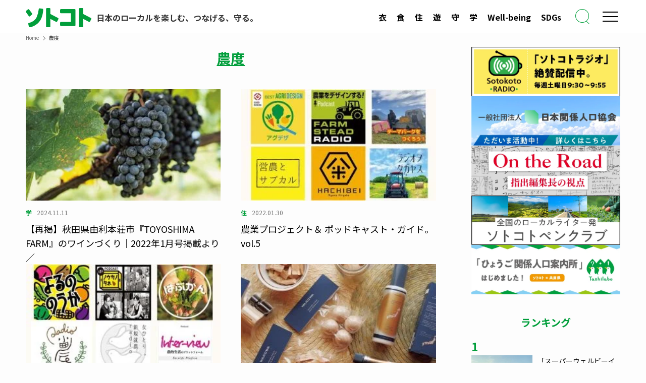

--- FILE ---
content_type: text/html; charset=UTF-8
request_url: https://sotokoto-online.jp/tag/%E8%BE%B2%E5%BA%A6
body_size: 18350
content:

                  <!DOCTYPE html>
<html lang="ja" data-loaded="false" data-scrolled="false" data-spmenu="closed">

<head>
  <!-- facebook-domain-verification -->
  <meta name="facebook-domain-verification" content="ipkizh0m7x79hkkrade2h9pj3qv7nq">
  <!-- /facebook-domain-verification -->
  <!-- Google Tag Manager -->
  <script>
    (function(w, d, s, l, i) {
      w[l] = w[l] || [];
      w[l].push({
        'gtm.start': new Date().getTime(),
        event: 'gtm.js'
      });
      var f = d.getElementsByTagName(s)[0],
        j = d.createElement(s),
        dl = l != 'dataLayer' ? '&l=' + l : '';
      j.async = true;
      j.src =
        'https://www.googletagmanager.com/gtm.js?id=' + i + dl;
      f.parentNode.insertBefore(j, f);
    })(window, document, 'script', 'dataLayer', 'GTM-NQRSWZ9');
  </script>
  <!-- End Google Tag Manager -->
  <!-- gacraft -->
  <script src="https://gacraft.jp/publish/sotokoto.js"></script>
  <!-- /gacraft -->
  <!-- Google AdSense  -->
  <script data-ad-client="ca-pub-8620515761647478" async src="https://pagead2.googlesyndication.com/pagead/js/adsbygoogle.js"></script>
  <!-- /Google AdSense  -->
  <!-- ytag -->
  <script async src="https://s.yimg.jp/images/listing/tool/cv/ytag.js"></script>
  <script>
    window.yjDataLayer = window.yjDataLayer || [];

    function ytag() {
      yjDataLayer.push(arguments);
    }
    ytag({
      "type": "ycl_cookie",
      "config": {
        "ycl_use_non_cookie_storage": true
      }
    });
  </script>
  <!-- /ytag -->
  <!-- google-site-verification -->
  <meta name="google-site-verification" content="RMpapWCuIQxFhkp8iGjCYGzZ2-j6jEcPIymXJ8Qd9Hs">
  <!-- google-site-verification -->
  <meta charset="utf-8">
  <meta name="format-detection" content="telephone=no">
  <meta http-equiv="X-UA-Compatible" content="IE=edge">
  <meta name="viewport" content="width=device-width, viewport-fit=cover">
  <title>農度 | sotokoto online（ソトコトオンライン）</title>
<meta name='robots' content='max-image-preview:large' />
<link rel="alternate" type="application/rss+xml" title="sotokoto online（ソトコトオンライン） &raquo; フィード" href="https://sotokoto-online.jp/feed" />
<link rel="alternate" type="application/rss+xml" title="sotokoto online（ソトコトオンライン） &raquo; 農度 タグのフィード" href="https://sotokoto-online.jp/tag/%e8%be%b2%e5%ba%a6/feed" />

<!-- SEO SIMPLE PACK 3.6.2 -->
<meta name="keywords" content="ソトコト,ソーシャル,マガジン,エコ,ライフスタイル,関係人口,LGBT,コミュニティ,オーガニック,地域活性化,地方創生,ロハス,ローカル,サステナビリティ,SDGs,移住・定住,エシカル消費,フェアトレード">
<link rel="canonical" href="https://sotokoto-online.jp/tag/%e8%be%b2%e5%ba%a6">
<meta property="og:locale" content="ja_JP">
<meta property="og:type" content="website">
<meta property="og:title" content="農度 | sotokoto online（ソトコトオンライン）">
<meta property="og:url" content="https://sotokoto-online.jp/tag/%e8%be%b2%e5%ba%a6">
<meta property="og:site_name" content="sotokoto online（ソトコトオンライン）">
<meta name="twitter:card" content="summary_large_image">
<!-- Google Analytics (gtag.js) -->
<script async src="https://www.googletagmanager.com/gtag/js?id=G-RJ39GS4L64"></script>
<script>
	window.dataLayer = window.dataLayer || [];
	function gtag(){dataLayer.push(arguments);}
	gtag("js", new Date());
	gtag("config", "G-RJ39GS4L64");
</script>
	<!-- / SEO SIMPLE PACK -->

<style id='wp-img-auto-sizes-contain-inline-css' type='text/css'>
img:is([sizes=auto i],[sizes^="auto," i]){contain-intrinsic-size:3000px 1500px}
/*# sourceURL=wp-img-auto-sizes-contain-inline-css */
</style>
<style id='wp-block-library-inline-css' type='text/css'>
:root{--wp-block-synced-color:#7a00df;--wp-block-synced-color--rgb:122,0,223;--wp-bound-block-color:var(--wp-block-synced-color);--wp-editor-canvas-background:#ddd;--wp-admin-theme-color:#007cba;--wp-admin-theme-color--rgb:0,124,186;--wp-admin-theme-color-darker-10:#006ba1;--wp-admin-theme-color-darker-10--rgb:0,107,160.5;--wp-admin-theme-color-darker-20:#005a87;--wp-admin-theme-color-darker-20--rgb:0,90,135;--wp-admin-border-width-focus:2px}@media (min-resolution:192dpi){:root{--wp-admin-border-width-focus:1.5px}}.wp-element-button{cursor:pointer}:root .has-very-light-gray-background-color{background-color:#eee}:root .has-very-dark-gray-background-color{background-color:#313131}:root .has-very-light-gray-color{color:#eee}:root .has-very-dark-gray-color{color:#313131}:root .has-vivid-green-cyan-to-vivid-cyan-blue-gradient-background{background:linear-gradient(135deg,#00d084,#0693e3)}:root .has-purple-crush-gradient-background{background:linear-gradient(135deg,#34e2e4,#4721fb 50%,#ab1dfe)}:root .has-hazy-dawn-gradient-background{background:linear-gradient(135deg,#faaca8,#dad0ec)}:root .has-subdued-olive-gradient-background{background:linear-gradient(135deg,#fafae1,#67a671)}:root .has-atomic-cream-gradient-background{background:linear-gradient(135deg,#fdd79a,#004a59)}:root .has-nightshade-gradient-background{background:linear-gradient(135deg,#330968,#31cdcf)}:root .has-midnight-gradient-background{background:linear-gradient(135deg,#020381,#2874fc)}:root{--wp--preset--font-size--normal:16px;--wp--preset--font-size--huge:42px}.has-regular-font-size{font-size:1em}.has-larger-font-size{font-size:2.625em}.has-normal-font-size{font-size:var(--wp--preset--font-size--normal)}.has-huge-font-size{font-size:var(--wp--preset--font-size--huge)}.has-text-align-center{text-align:center}.has-text-align-left{text-align:left}.has-text-align-right{text-align:right}.has-fit-text{white-space:nowrap!important}#end-resizable-editor-section{display:none}.aligncenter{clear:both}.items-justified-left{justify-content:flex-start}.items-justified-center{justify-content:center}.items-justified-right{justify-content:flex-end}.items-justified-space-between{justify-content:space-between}.screen-reader-text{border:0;clip-path:inset(50%);height:1px;margin:-1px;overflow:hidden;padding:0;position:absolute;width:1px;word-wrap:normal!important}.screen-reader-text:focus{background-color:#ddd;clip-path:none;color:#444;display:block;font-size:1em;height:auto;left:5px;line-height:normal;padding:15px 23px 14px;text-decoration:none;top:5px;width:auto;z-index:100000}html :where(.has-border-color){border-style:solid}html :where([style*=border-top-color]){border-top-style:solid}html :where([style*=border-right-color]){border-right-style:solid}html :where([style*=border-bottom-color]){border-bottom-style:solid}html :where([style*=border-left-color]){border-left-style:solid}html :where([style*=border-width]){border-style:solid}html :where([style*=border-top-width]){border-top-style:solid}html :where([style*=border-right-width]){border-right-style:solid}html :where([style*=border-bottom-width]){border-bottom-style:solid}html :where([style*=border-left-width]){border-left-style:solid}html :where(img[class*=wp-image-]){height:auto;max-width:100%}:where(figure){margin:0 0 1em}html :where(.is-position-sticky){--wp-admin--admin-bar--position-offset:var(--wp-admin--admin-bar--height,0px)}@media screen and (max-width:600px){html :where(.is-position-sticky){--wp-admin--admin-bar--position-offset:0px}}

/*# sourceURL=wp-block-library-inline-css */
</style><style id='global-styles-inline-css' type='text/css'>
:root{--wp--preset--aspect-ratio--square: 1;--wp--preset--aspect-ratio--4-3: 4/3;--wp--preset--aspect-ratio--3-4: 3/4;--wp--preset--aspect-ratio--3-2: 3/2;--wp--preset--aspect-ratio--2-3: 2/3;--wp--preset--aspect-ratio--16-9: 16/9;--wp--preset--aspect-ratio--9-16: 9/16;--wp--preset--color--black: #000;--wp--preset--color--cyan-bluish-gray: #abb8c3;--wp--preset--color--white: #fff;--wp--preset--color--pale-pink: #f78da7;--wp--preset--color--vivid-red: #cf2e2e;--wp--preset--color--luminous-vivid-orange: #ff6900;--wp--preset--color--luminous-vivid-amber: #fcb900;--wp--preset--color--light-green-cyan: #7bdcb5;--wp--preset--color--vivid-green-cyan: #00d084;--wp--preset--color--pale-cyan-blue: #8ed1fc;--wp--preset--color--vivid-cyan-blue: #0693e3;--wp--preset--color--vivid-purple: #9b51e0;--wp--preset--color--swl-main: var(--color_main);--wp--preset--color--swl-main-thin: var(--color_main_thin);--wp--preset--color--swl-gray: var(--color_gray);--wp--preset--color--swl-deep-01: var(--color_deep01);--wp--preset--color--swl-deep-02: var(--color_deep02);--wp--preset--color--swl-deep-03: var(--color_deep03);--wp--preset--color--swl-deep-04: var(--color_deep04);--wp--preset--color--swl-pale-01: var(--color_pale01);--wp--preset--color--swl-pale-02: var(--color_pale02);--wp--preset--color--swl-pale-03: var(--color_pale03);--wp--preset--color--swl-pale-04: var(--color_pale04);--wp--preset--gradient--vivid-cyan-blue-to-vivid-purple: linear-gradient(135deg,rgb(6,147,227) 0%,rgb(155,81,224) 100%);--wp--preset--gradient--light-green-cyan-to-vivid-green-cyan: linear-gradient(135deg,rgb(122,220,180) 0%,rgb(0,208,130) 100%);--wp--preset--gradient--luminous-vivid-amber-to-luminous-vivid-orange: linear-gradient(135deg,rgb(252,185,0) 0%,rgb(255,105,0) 100%);--wp--preset--gradient--luminous-vivid-orange-to-vivid-red: linear-gradient(135deg,rgb(255,105,0) 0%,rgb(207,46,46) 100%);--wp--preset--gradient--very-light-gray-to-cyan-bluish-gray: linear-gradient(135deg,rgb(238,238,238) 0%,rgb(169,184,195) 100%);--wp--preset--gradient--cool-to-warm-spectrum: linear-gradient(135deg,rgb(74,234,220) 0%,rgb(151,120,209) 20%,rgb(207,42,186) 40%,rgb(238,44,130) 60%,rgb(251,105,98) 80%,rgb(254,248,76) 100%);--wp--preset--gradient--blush-light-purple: linear-gradient(135deg,rgb(255,206,236) 0%,rgb(152,150,240) 100%);--wp--preset--gradient--blush-bordeaux: linear-gradient(135deg,rgb(254,205,165) 0%,rgb(254,45,45) 50%,rgb(107,0,62) 100%);--wp--preset--gradient--luminous-dusk: linear-gradient(135deg,rgb(255,203,112) 0%,rgb(199,81,192) 50%,rgb(65,88,208) 100%);--wp--preset--gradient--pale-ocean: linear-gradient(135deg,rgb(255,245,203) 0%,rgb(182,227,212) 50%,rgb(51,167,181) 100%);--wp--preset--gradient--electric-grass: linear-gradient(135deg,rgb(202,248,128) 0%,rgb(113,206,126) 100%);--wp--preset--gradient--midnight: linear-gradient(135deg,rgb(2,3,129) 0%,rgb(40,116,252) 100%);--wp--preset--font-size--small: 0.9em;--wp--preset--font-size--medium: 1.1em;--wp--preset--font-size--large: 1.25em;--wp--preset--font-size--x-large: 42px;--wp--preset--font-size--xs: 0.75em;--wp--preset--font-size--huge: 1.6em;--wp--preset--spacing--20: 0.44rem;--wp--preset--spacing--30: 0.67rem;--wp--preset--spacing--40: 1rem;--wp--preset--spacing--50: 1.5rem;--wp--preset--spacing--60: 2.25rem;--wp--preset--spacing--70: 3.38rem;--wp--preset--spacing--80: 5.06rem;--wp--preset--shadow--natural: 6px 6px 9px rgba(0, 0, 0, 0.2);--wp--preset--shadow--deep: 12px 12px 50px rgba(0, 0, 0, 0.4);--wp--preset--shadow--sharp: 6px 6px 0px rgba(0, 0, 0, 0.2);--wp--preset--shadow--outlined: 6px 6px 0px -3px rgb(255, 255, 255), 6px 6px rgb(0, 0, 0);--wp--preset--shadow--crisp: 6px 6px 0px rgb(0, 0, 0);}:where(.is-layout-flex){gap: 0.5em;}:where(.is-layout-grid){gap: 0.5em;}body .is-layout-flex{display: flex;}.is-layout-flex{flex-wrap: wrap;align-items: center;}.is-layout-flex > :is(*, div){margin: 0;}body .is-layout-grid{display: grid;}.is-layout-grid > :is(*, div){margin: 0;}:where(.wp-block-columns.is-layout-flex){gap: 2em;}:where(.wp-block-columns.is-layout-grid){gap: 2em;}:where(.wp-block-post-template.is-layout-flex){gap: 1.25em;}:where(.wp-block-post-template.is-layout-grid){gap: 1.25em;}.has-black-color{color: var(--wp--preset--color--black) !important;}.has-cyan-bluish-gray-color{color: var(--wp--preset--color--cyan-bluish-gray) !important;}.has-white-color{color: var(--wp--preset--color--white) !important;}.has-pale-pink-color{color: var(--wp--preset--color--pale-pink) !important;}.has-vivid-red-color{color: var(--wp--preset--color--vivid-red) !important;}.has-luminous-vivid-orange-color{color: var(--wp--preset--color--luminous-vivid-orange) !important;}.has-luminous-vivid-amber-color{color: var(--wp--preset--color--luminous-vivid-amber) !important;}.has-light-green-cyan-color{color: var(--wp--preset--color--light-green-cyan) !important;}.has-vivid-green-cyan-color{color: var(--wp--preset--color--vivid-green-cyan) !important;}.has-pale-cyan-blue-color{color: var(--wp--preset--color--pale-cyan-blue) !important;}.has-vivid-cyan-blue-color{color: var(--wp--preset--color--vivid-cyan-blue) !important;}.has-vivid-purple-color{color: var(--wp--preset--color--vivid-purple) !important;}.has-black-background-color{background-color: var(--wp--preset--color--black) !important;}.has-cyan-bluish-gray-background-color{background-color: var(--wp--preset--color--cyan-bluish-gray) !important;}.has-white-background-color{background-color: var(--wp--preset--color--white) !important;}.has-pale-pink-background-color{background-color: var(--wp--preset--color--pale-pink) !important;}.has-vivid-red-background-color{background-color: var(--wp--preset--color--vivid-red) !important;}.has-luminous-vivid-orange-background-color{background-color: var(--wp--preset--color--luminous-vivid-orange) !important;}.has-luminous-vivid-amber-background-color{background-color: var(--wp--preset--color--luminous-vivid-amber) !important;}.has-light-green-cyan-background-color{background-color: var(--wp--preset--color--light-green-cyan) !important;}.has-vivid-green-cyan-background-color{background-color: var(--wp--preset--color--vivid-green-cyan) !important;}.has-pale-cyan-blue-background-color{background-color: var(--wp--preset--color--pale-cyan-blue) !important;}.has-vivid-cyan-blue-background-color{background-color: var(--wp--preset--color--vivid-cyan-blue) !important;}.has-vivid-purple-background-color{background-color: var(--wp--preset--color--vivid-purple) !important;}.has-black-border-color{border-color: var(--wp--preset--color--black) !important;}.has-cyan-bluish-gray-border-color{border-color: var(--wp--preset--color--cyan-bluish-gray) !important;}.has-white-border-color{border-color: var(--wp--preset--color--white) !important;}.has-pale-pink-border-color{border-color: var(--wp--preset--color--pale-pink) !important;}.has-vivid-red-border-color{border-color: var(--wp--preset--color--vivid-red) !important;}.has-luminous-vivid-orange-border-color{border-color: var(--wp--preset--color--luminous-vivid-orange) !important;}.has-luminous-vivid-amber-border-color{border-color: var(--wp--preset--color--luminous-vivid-amber) !important;}.has-light-green-cyan-border-color{border-color: var(--wp--preset--color--light-green-cyan) !important;}.has-vivid-green-cyan-border-color{border-color: var(--wp--preset--color--vivid-green-cyan) !important;}.has-pale-cyan-blue-border-color{border-color: var(--wp--preset--color--pale-cyan-blue) !important;}.has-vivid-cyan-blue-border-color{border-color: var(--wp--preset--color--vivid-cyan-blue) !important;}.has-vivid-purple-border-color{border-color: var(--wp--preset--color--vivid-purple) !important;}.has-vivid-cyan-blue-to-vivid-purple-gradient-background{background: var(--wp--preset--gradient--vivid-cyan-blue-to-vivid-purple) !important;}.has-light-green-cyan-to-vivid-green-cyan-gradient-background{background: var(--wp--preset--gradient--light-green-cyan-to-vivid-green-cyan) !important;}.has-luminous-vivid-amber-to-luminous-vivid-orange-gradient-background{background: var(--wp--preset--gradient--luminous-vivid-amber-to-luminous-vivid-orange) !important;}.has-luminous-vivid-orange-to-vivid-red-gradient-background{background: var(--wp--preset--gradient--luminous-vivid-orange-to-vivid-red) !important;}.has-very-light-gray-to-cyan-bluish-gray-gradient-background{background: var(--wp--preset--gradient--very-light-gray-to-cyan-bluish-gray) !important;}.has-cool-to-warm-spectrum-gradient-background{background: var(--wp--preset--gradient--cool-to-warm-spectrum) !important;}.has-blush-light-purple-gradient-background{background: var(--wp--preset--gradient--blush-light-purple) !important;}.has-blush-bordeaux-gradient-background{background: var(--wp--preset--gradient--blush-bordeaux) !important;}.has-luminous-dusk-gradient-background{background: var(--wp--preset--gradient--luminous-dusk) !important;}.has-pale-ocean-gradient-background{background: var(--wp--preset--gradient--pale-ocean) !important;}.has-electric-grass-gradient-background{background: var(--wp--preset--gradient--electric-grass) !important;}.has-midnight-gradient-background{background: var(--wp--preset--gradient--midnight) !important;}.has-small-font-size{font-size: var(--wp--preset--font-size--small) !important;}.has-medium-font-size{font-size: var(--wp--preset--font-size--medium) !important;}.has-large-font-size{font-size: var(--wp--preset--font-size--large) !important;}.has-x-large-font-size{font-size: var(--wp--preset--font-size--x-large) !important;}
/*# sourceURL=global-styles-inline-css */
</style>

<link rel='stylesheet' id='swell-icons-css' href='https://sotokoto-online.jp/cp/wp-content/themes/swell/build/css/swell-icons.css?ver=2.15.0' type='text/css' media='all' />
<link rel='stylesheet' id='main_style-css' href='https://sotokoto-online.jp/cp/wp-content/themes/swell/build/css/main.css?ver=2.15.0' type='text/css' media='all' />
<link rel='stylesheet' id='swell_blocks-css' href='https://sotokoto-online.jp/cp/wp-content/themes/swell/build/css/blocks.css?ver=2.15.0' type='text/css' media='all' />
<style id='swell_custom-inline-css' type='text/css'>
:root{--swl-fz--content:4vw;--swl-font_family:"Noto Sans JP", sans-serif;--swl-font_weight:400;--color_main:#019e3b;--color_text:#333;--color_link:#019e3b;--color_htag:#019e3b;--color_bg:#fdfdfd;--color_gradient1:#d8ffff;--color_gradient2:#87e7ff;--color_main_thin:rgba(1, 198, 74, 0.05 );--color_main_dark:rgba(1, 119, 44, 1 );--color_list_check:#019e3b;--color_list_num:#019e3b;--color_list_good:#86dd7b;--color_list_triangle:#f4e03a;--color_list_bad:#f36060;--color_faq_q:#d55656;--color_faq_a:#6599b7;--color_icon_good:#3cd250;--color_icon_good_bg:#ecffe9;--color_icon_bad:#4b73eb;--color_icon_bad_bg:#eafaff;--color_icon_info:#f578b4;--color_icon_info_bg:#fff0fa;--color_icon_announce:#ffa537;--color_icon_announce_bg:#fff5f0;--color_icon_pen:#7a7a7a;--color_icon_pen_bg:#f7f7f7;--color_icon_book:#787364;--color_icon_book_bg:#f8f6ef;--color_icon_point:#ffa639;--color_icon_check:#86d67c;--color_icon_batsu:#f36060;--color_icon_hatena:#5295cc;--color_icon_caution:#f7da38;--color_icon_memo:#84878a;--color_deep01:#e44141;--color_deep02:#3d79d5;--color_deep03:#63a84d;--color_deep04:#f09f4d;--color_pale01:#fff2f0;--color_pale02:#f3f8fd;--color_pale03:#f1f9ee;--color_pale04:#fdf9ee;--color_mark_blue:#b7e3ff;--color_mark_green:#bdf9c3;--color_mark_yellow:#fcf69f;--color_mark_orange:#ffddbc;--border01:solid 1px var(--color_main);--border02:double 4px var(--color_main);--border03:dashed 2px var(--color_border);--border04:solid 4px var(--color_gray);--card_posts_thumb_ratio:56.25%;--list_posts_thumb_ratio:61.805%;--big_posts_thumb_ratio:56.25%;--thumb_posts_thumb_ratio:61.805%;--blogcard_thumb_ratio:56.25%;--color_header_bg:#fdfdfd;--color_header_text:#333;--color_footer_bg:#019e3b;--color_footer_text:#ffffff;--container_size:1200px;--article_size:900px;--logo_size_sp:48px;--logo_size_pc:30px;--logo_size_pcfix:30px;}.swl-cell-bg[data-icon="doubleCircle"]{--cell-icon-color:#ffc977}.swl-cell-bg[data-icon="circle"]{--cell-icon-color:#94e29c}.swl-cell-bg[data-icon="triangle"]{--cell-icon-color:#eeda2f}.swl-cell-bg[data-icon="close"]{--cell-icon-color:#ec9191}.swl-cell-bg[data-icon="hatena"]{--cell-icon-color:#93c9da}.swl-cell-bg[data-icon="check"]{--cell-icon-color:#94e29c}.swl-cell-bg[data-icon="line"]{--cell-icon-color:#9b9b9b}.cap_box[data-colset="col1"]{--capbox-color:#f59b5f;--capbox-color--bg:#fff8eb}.cap_box[data-colset="col2"]{--capbox-color:#5fb9f5;--capbox-color--bg:#edf5ff}.cap_box[data-colset="col3"]{--capbox-color:#2fcd90;--capbox-color--bg:#eafaf2}.red_{--the-btn-color:#f74a4a;--the-btn-color2:#ffbc49;--the-solid-shadow: rgba(185, 56, 56, 1 )}.blue_{--the-btn-color:#338df4;--the-btn-color2:#35eaff;--the-solid-shadow: rgba(38, 106, 183, 1 )}.green_{--the-btn-color:#019e3b;--the-btn-color2:#7bf7bd;--the-solid-shadow: rgba(1, 119, 44, 1 )}.is-style-btn_normal{--the-btn-radius:80px}.is-style-btn_solid{--the-btn-radius:80px}.is-style-btn_shiny{--the-btn-radius:80px}.is-style-btn_line{--the-btn-radius:80px}.post_content blockquote{padding:1.5em 2em 1.5em 3em}.post_content blockquote::before{content:"";display:block;width:5px;height:calc(100% - 3em);top:1.5em;left:1.5em;border-left:solid 1px rgba(180,180,180,.75);border-right:solid 1px rgba(180,180,180,.75);}.mark_blue{background:-webkit-linear-gradient(transparent 64%,var(--color_mark_blue) 0%);background:linear-gradient(transparent 64%,var(--color_mark_blue) 0%)}.mark_green{background:-webkit-linear-gradient(transparent 64%,var(--color_mark_green) 0%);background:linear-gradient(transparent 64%,var(--color_mark_green) 0%)}.mark_yellow{background:-webkit-linear-gradient(transparent 64%,var(--color_mark_yellow) 0%);background:linear-gradient(transparent 64%,var(--color_mark_yellow) 0%)}.mark_orange{background:-webkit-linear-gradient(transparent 64%,var(--color_mark_orange) 0%);background:linear-gradient(transparent 64%,var(--color_mark_orange) 0%)}[class*="is-style-icon_"]{color:#333;border-width:0}[class*="is-style-big_icon_"]{border-width:2px;border-style:solid}[data-col="gray"] .c-balloon__text{background:#f7f7f7;border-color:#ccc}[data-col="gray"] .c-balloon__before{border-right-color:#f7f7f7}[data-col="green"] .c-balloon__text{background:#d1f8c2;border-color:#9ddd93}[data-col="green"] .c-balloon__before{border-right-color:#d1f8c2}[data-col="blue"] .c-balloon__text{background:#e2f6ff;border-color:#93d2f0}[data-col="blue"] .c-balloon__before{border-right-color:#e2f6ff}[data-col="red"] .c-balloon__text{background:#ffebeb;border-color:#f48789}[data-col="red"] .c-balloon__before{border-right-color:#ffebeb}[data-col="yellow"] .c-balloon__text{background:#f9f7d2;border-color:#fbe593}[data-col="yellow"] .c-balloon__before{border-right-color:#f9f7d2}.-type-list2 .p-postList__body::after,.-type-big .p-postList__body::after{content: "READ MORE »";}.c-postThumb__cat{background-color:#019e3b;color:#fff;background-image: repeating-linear-gradient(-45deg,rgba(255,255,255,.1),rgba(255,255,255,.1) 6px,transparent 6px,transparent 12px)}.post_content h2:where(:not([class^="swell-block-"]):not(.faq_q):not(.p-postList__title))::before{position:absolute;display:block;pointer-events:none}.post_content h4:where(:not([class^="swell-block-"]):not(.faq_q):not(.p-postList__title)){padding:0 0 0 16px;border-left:solid 2px var(--color_htag)}.l-header{box-shadow: 0 1px 4px rgba(0,0,0,.12)}.l-header__bar{color:#fff;background:var(--color_main)}.l-header__menuBtn{order:1}.l-header__customBtn{order:3}.c-gnav a::after{background:var(--color_main);width:100%;height:2px;transform:scaleX(0)}.p-spHeadMenu .menu-item.-current{border-bottom-color:var(--color_main)}.c-gnav > li:hover > a::after,.c-gnav > .-current > a::after{transform: scaleX(1)}.c-gnav .sub-menu{color:#333;background:#fff}.l-fixHeader::before{opacity:1}#pagetop{border-radius:50%}.c-widget__title.-spmenu{padding:.5em .75em;border-radius:var(--swl-radius--2, 0px);background:var(--color_main);color:#fff;}.c-widget__title.-footer{padding:.5em}.c-widget__title.-footer::before{content:"";bottom:0;left:0;width:40%;z-index:1;background:var(--color_main)}.c-widget__title.-footer::after{content:"";bottom:0;left:0;width:100%;background:var(--color_border)}.c-secTitle{border-left:solid 2px var(--color_main);padding:0em .75em}.p-spMenu{color:#333}.p-spMenu__inner::before{background:#fdfdfd;opacity:1}.p-spMenu__overlay{background:#000;opacity:0.6}[class*="page-numbers"]{border-radius:50%;margin:4px;color:var(--color_main);border: solid 1px var(--color_main)}a{text-decoration: none}.l-topTitleArea.c-filterLayer::before{background-color:#000;opacity:0.2;content:""}.p-toc__list.is-style-index li::before{color:var(--color_main)}@media screen and (min-width: 960px){:root{}}@media screen and (max-width: 959px){:root{}.l-header__logo{order:2;text-align:center}}@media screen and (min-width: 600px){:root{--swl-fz--content:16px;}}@media screen and (max-width: 599px){:root{}}@media (min-width: 1108px) {.alignwide{left:-100px;width:calc(100% + 200px);}}@media (max-width: 1108px) {.-sidebar-off .swell-block-fullWide__inner.l-container .alignwide{left:0px;width:100%;}}.l-fixHeader .l-fixHeader__gnav{order:0}[data-scrolled=true] .l-fixHeader[data-ready]{opacity:1;-webkit-transform:translateY(0)!important;transform:translateY(0)!important;visibility:visible}.-body-solid .l-fixHeader{box-shadow:0 2px 4px var(--swl-color_shadow)}.l-fixHeader__inner{align-items:stretch;color:var(--color_header_text);display:flex;padding-bottom:0;padding-top:0;position:relative;z-index:1}.l-fixHeader__logo{align-items:center;display:flex;line-height:1;margin-right:24px;order:0;padding:16px 0}.l-header__bar{position:relative;width:100%}.l-header__bar .c-catchphrase{color:inherit;font-size:12px;letter-spacing:var(--swl-letter_spacing,.2px);line-height:14px;margin-right:auto;overflow:hidden;padding:4px 0;white-space:nowrap;width:50%}.l-header__bar .c-iconList .c-iconList__link{margin:0;padding:4px 6px}.l-header__barInner{align-items:center;display:flex;justify-content:flex-end}@media (min-width:960px){.-series .l-header__inner{align-items:stretch;display:flex}.-series .l-header__logo{align-items:center;display:flex;flex-wrap:wrap;margin-right:24px;padding:16px 0}.-series .l-header__logo .c-catchphrase{font-size:13px;padding:4px 0}.-series .c-headLogo{margin-right:16px}.-series-right .l-header__inner{justify-content:space-between}.-series-right .c-gnavWrap{margin-left:auto}.-series-right .w-header{margin-left:12px}.-series-left .w-header{margin-left:auto}}@media (min-width:960px) and (min-width:600px){.-series .c-headLogo{max-width:400px}}.c-gnav .sub-menu a:before,.c-listMenu a:before{-webkit-font-smoothing:antialiased;-moz-osx-font-smoothing:grayscale;font-family:icomoon!important;font-style:normal;font-variant:normal;font-weight:400;line-height:1;text-transform:none}.c-submenuToggleBtn{display:none}.c-listMenu a{padding:.75em 1em .75em 1.5em;transition:padding .25s}.c-listMenu a:hover{padding-left:1.75em;padding-right:.75em}.c-gnav .sub-menu a:before,.c-listMenu a:before{color:inherit;content:"\e921";display:inline-block;left:2px;position:absolute;top:50%;-webkit-transform:translateY(-50%);transform:translateY(-50%);vertical-align:middle}.widget_categories>ul>.cat-item>a,.wp-block-categories-list>li>a{padding-left:1.75em}.c-listMenu .children,.c-listMenu .sub-menu{margin:0}.c-listMenu .children a,.c-listMenu .sub-menu a{font-size:.9em;padding-left:2.5em}.c-listMenu .children a:before,.c-listMenu .sub-menu a:before{left:1em}.c-listMenu .children a:hover,.c-listMenu .sub-menu a:hover{padding-left:2.75em}.c-listMenu .children ul a,.c-listMenu .sub-menu ul a{padding-left:3.25em}.c-listMenu .children ul a:before,.c-listMenu .sub-menu ul a:before{left:1.75em}.c-listMenu .children ul a:hover,.c-listMenu .sub-menu ul a:hover{padding-left:3.5em}.c-gnav li:hover>.sub-menu{opacity:1;visibility:visible}.c-gnav .sub-menu:before{background:inherit;content:"";height:100%;left:0;position:absolute;top:0;width:100%;z-index:0}.c-gnav .sub-menu .sub-menu{left:100%;top:0;z-index:-1}.c-gnav .sub-menu a{padding-left:2em}.c-gnav .sub-menu a:before{left:.5em}.c-gnav .sub-menu a:hover .ttl{left:4px}:root{--color_content_bg:#fff;}.c-widget__title.-side{padding:0 .5em .5em}.c-widget__title.-side::before{content:"";bottom:0;left:0;width:40%;z-index:1;background:var(--color_main)}.c-widget__title.-side::after{content:"";bottom:0;left:0;width:100%;background:var(--color_border)}@media screen and (min-width: 960px){:root{}}@media screen and (max-width: 959px){:root{}}@media screen and (min-width: 600px){:root{}}@media screen and (max-width: 599px){:root{}}.l-content{padding-top:4vw}.p-breadcrumb+.l-content{padding-top:0}.-frame-on .l-mainContent{background:#fff;border-radius:var(--swl-radius--4,0);padding:3vw}.-frame-on-sidebar #sidebar .c-widget{background:#fff;border-radius:var(--swl-radius--4,0);padding:16px}.-frame-on-sidebar #sidebar .widget_swell_prof_widget{padding:0!important}.-frame-on-sidebar #sidebar .p-profileBox{background:#fff;border:none;color:#333}.-frame-on-sidebar #sidebar .calendar_wrap{border:none;padding:0}.-frame-border .l-mainContent,.-frame-border.-frame-on-sidebar #sidebar .c-widget{box-shadow:0 0 1px var(--swl-color_shadow)}.swell-block-fullWide__inner .alignwide{left:0;width:100%}.swell-block-fullWide__inner .alignfull{left:calc(0px - var(--swl-fw_inner_pad, 0))!important;margin-left:0!important;margin-right:0!important;width:calc(100% + var(--swl-fw_inner_pad, 0)*2)!important}@media not all and (min-width:960px){.alignwide,.l-content .alignfull{left:-3vw;width:calc(100% + 6vw)}.l-content{padding-left:2vw;padding-right:2vw}.-frame-on{--swl-pad_container:2vw;--swl-h2-margin--x:-3vw}.-frame-off-sidebar .l-sidebar{padding-left:1vw;padding-right:1vw}.swell-block-fullWide__inner.l-article{--swl-fw_inner_pad:calc(var(--swl-pad_container, 2vw) + 3vw)}.swell-block-fullWide__inner.l-container{--swl-fw_inner_pad:var(--swl-pad_container,2vw)}.swell-block-fullWide__inner.l-article .alignwide{left:-1.5vw;width:calc(100% + 3vw)}}@media (min-width:960px){.alignwide,.l-content .alignfull{left:-48px;width:calc(100% + 96px)}.l-content .c-widget .alignfull{left:-32px;width:calc(100% + 64px)}.-frame-on .l-mainContent{padding:32px}.swell-block-fullWide__inner.l-article{--swl-fw_inner_pad:calc(var(--swl-pad_post_content) + 32px)}.swell-block-fullWide__inner.l-container{--swl-fw_inner_pad:16px}.swell-block-fullWide__inner.l-article .alignwide{left:-16px;width:calc(100% + 32px)}}@media (min-width:600px){.l-content{padding-top:2em}}.-index-off .p-toc,.swell-toc-placeholder:empty{display:none}.p-toc.-modal{height:100%;margin:0;overflow-y:auto;padding:0}#main_content .p-toc{border-radius:var(--swl-radius--2,0);margin:4em auto;max-width:800px}#sidebar .p-toc{margin-top:-.5em}.p-toc .__pn:before{content:none!important;counter-increment:none}.p-toc .__prev{margin:0 0 1em}.p-toc .__next{margin:1em 0 0}.p-toc.is-omitted:not([data-omit=ct]) [data-level="2"] .p-toc__childList{height:0;margin-bottom:-.5em;visibility:hidden}.p-toc.is-omitted:not([data-omit=nest]){position:relative}.p-toc.is-omitted:not([data-omit=nest]):before{background:linear-gradient(hsla(0,0%,100%,0),var(--color_bg));bottom:5em;content:"";height:4em;left:0;opacity:.75;pointer-events:none;position:absolute;width:100%;z-index:1}.p-toc.is-omitted:not([data-omit=nest]):after{background:var(--color_bg);bottom:0;content:"";height:5em;left:0;opacity:.75;position:absolute;width:100%;z-index:1}.p-toc.is-omitted:not([data-omit=nest]) .__next,.p-toc.is-omitted:not([data-omit=nest]) [data-omit="1"]{display:none}.p-toc .p-toc__expandBtn{background-color:#f7f7f7;border:rgba(0,0,0,.2);border-radius:5em;box-shadow:0 0 0 1px #bbb;color:#333;display:block;font-size:14px;line-height:1.5;margin:.75em auto 0;min-width:6em;padding:.5em 1em;position:relative;transition:box-shadow .25s;z-index:2}.p-toc[data-omit=nest] .p-toc__expandBtn{display:inline-block;font-size:13px;margin:0 0 0 1.25em;padding:.5em .75em}.p-toc:not([data-omit=nest]) .p-toc__expandBtn:after,.p-toc:not([data-omit=nest]) .p-toc__expandBtn:before{border-top-color:inherit;border-top-style:dotted;border-top-width:3px;content:"";display:block;height:1px;position:absolute;top:calc(50% - 1px);transition:border-color .25s;width:100%;width:22px}.p-toc:not([data-omit=nest]) .p-toc__expandBtn:before{right:calc(100% + 1em)}.p-toc:not([data-omit=nest]) .p-toc__expandBtn:after{left:calc(100% + 1em)}.p-toc.is-expanded .p-toc__expandBtn{border-color:transparent}.p-toc__ttl{display:block;font-size:1.2em;line-height:1;position:relative;text-align:center}.p-toc__ttl:before{content:"\e918";display:inline-block;font-family:icomoon;margin-right:.5em;padding-bottom:2px;vertical-align:middle}#index_modal .p-toc__ttl{margin-bottom:.5em}.p-toc__list li{line-height:1.6}.p-toc__list>li+li{margin-top:.5em}.p-toc__list .p-toc__childList{padding-left:.5em}.p-toc__list [data-level="3"]{font-size:.9em}.p-toc__list .mininote{display:none}.post_content .p-toc__list{padding-left:0}#sidebar .p-toc__list{margin-bottom:0}#sidebar .p-toc__list .p-toc__childList{padding-left:0}.p-toc__link{color:inherit;font-size:inherit;text-decoration:none}.p-toc__link:hover{opacity:.8}.p-toc.-border{border-bottom:2px solid var(--color_main);border-top:2px solid var(--color_main);padding:1.75em .5em 1.5em}.p-toc.-border .p-toc__ttl{margin-bottom:.75em}@media (min-width:960px){#main_content .p-toc{width:92%}}@media (hover:hover){.p-toc .p-toc__expandBtn:hover{border-color:transparent;box-shadow:0 0 0 2px currentcolor}}@media (min-width:600px){.p-toc.-border{padding:1.75em 1em 1.5em}}
/*# sourceURL=swell_custom-inline-css */
</style>
<link rel='stylesheet' id='swell-loaded-animation-css' href='https://sotokoto-online.jp/cp/wp-content/themes/swell/build/css/modules/loaded-animation.css?ver=2.15.0' type='text/css' media='all' />
<link rel='stylesheet' id='swell-parts/footer-css' href='https://sotokoto-online.jp/cp/wp-content/themes/swell/build/css/modules/parts/footer.css?ver=2.15.0' type='text/css' media='all' />
<link rel='stylesheet' id='swell-page/term-css' href='https://sotokoto-online.jp/cp/wp-content/themes/swell/build/css/modules/page/term.css?ver=2.15.0' type='text/css' media='all' />
<style id='classic-theme-styles-inline-css' type='text/css'>
/*! This file is auto-generated */
.wp-block-button__link{color:#fff;background-color:#32373c;border-radius:9999px;box-shadow:none;text-decoration:none;padding:calc(.667em + 2px) calc(1.333em + 2px);font-size:1.125em}.wp-block-file__button{background:#32373c;color:#fff;text-decoration:none}
/*# sourceURL=/wp-includes/css/classic-themes.min.css */
</style>
<link rel='stylesheet' id='wp-members-css' href='https://sotokoto-online.jp/cp/wp-content/plugins/wp-members/assets/css/forms/generic-no-float.min.css?ver=3.4.9.3' type='text/css' media='all' />
<link rel='stylesheet' id='child_style-css' href='https://sotokoto-online.jp/cp/wp-content/themes/swell_child/style.css?ver=2025090323601' type='text/css' media='all' />
<link rel='stylesheet' id='child_splide-css' href='https://sotokoto-online.jp/cp/wp-content/themes/swell_child/splide.min.css?ver=2025090323601' type='text/css' media='all' />
<link rel='stylesheet' id='child_swiper-css' href='https://sotokoto-online.jp/cp/wp-content/themes/swell_child/swiper-bundle.css?ver=2025090323601' type='text/css' media='all' />
<link rel='stylesheet' id='common_style-css' href='https://sotokoto-online.jp/cp/wp-content/themes/swell_child/common.css?ver=2025090323601' type='text/css' media='all' />

<link href="https://fonts.googleapis.com/css?family=Noto+Sans+JP:400,700&#038;display=swap" rel="stylesheet">
<noscript><link href="https://sotokoto-online.jp/cp/wp-content/themes/swell/build/css/noscript.css" rel="stylesheet"></noscript>
<link rel="https://api.w.org/" href="https://sotokoto-online.jp/wp-json/" /><link rel="alternate" title="JSON" type="application/json" href="https://sotokoto-online.jp/wp-json/wp/v2/tags/5145" /><link rel="icon" href="https://sotokoto-online.jp/cp/wp-content/uploads/2023/09/cropped-fav-32x32.png" sizes="32x32" />
<link rel="icon" href="https://sotokoto-online.jp/cp/wp-content/uploads/2023/09/cropped-fav-192x192.png" sizes="192x192" />
<link rel="apple-touch-icon" href="https://sotokoto-online.jp/cp/wp-content/uploads/2023/09/cropped-fav-180x180.png" />
<meta name="msapplication-TileImage" content="https://sotokoto-online.jp/cp/wp-content/uploads/2023/09/cropped-fav-270x270.png" />

<link rel="stylesheet" href="https://sotokoto-online.jp/cp/wp-content/themes/swell/build/css/print.css" media="print" >
            <!-- imobile -->
<script async="async" src="https://flux-cdn.com/client/00686/sotokotoonline_00782.min.js"></script>
<script type="text/javascript">
  window.pbjs = window.pbjs || {que: []};
</script>
<script async='async' src='https://securepubads.g.doubleclick.net/tag/js/gpt.js'></script>
<script type="text/javascript">
  window.googletag = window.googletag || {cmd: []};
</script>
<script type="text/javascript">
  window.fluxtag = {
    readyBids: {
      prebid: false,
      amazon: true,
      google: false
    },
    failSafeTimeout: 3e3,
    isFn: function isFn(object) {
      var _t = 'Function';
      var toString = Object.prototype.toString;
      return toString.call(object) === '[object ' + _t + ']';
    },
    launchAdServer: function() {
      if (!fluxtag.readyBids.prebid || !fluxtag.readyBids.amazon) {
        return;
      }
      fluxtag.requestAdServer();
    },
    requestAdServer: function() {
      if (!fluxtag.readyBids.google) {
        fluxtag.readyBids.google = true;
        googletag.cmd.push(function () {
          if (!!(pbjs.setTargetingForGPTAsync) && fluxtag.isFn(pbjs.setTargetingForGPTAsync)) {
            pbjs.que.push(function () {
              pbjs.setTargetingForGPTAsync();
            });
          }
          googletag.pubads().refresh();
        });
      }
    }
  };
</script>
<script type="text/javascript">
  setTimeout(function() {
    fluxtag.requestAdServer();
  }, fluxtag.failSafeTimeout);
</script>
<script type="text/javascript">
  var imobile_aps_slots = [];
  googletag.cmd.push(function() {
    var SP_banner = googletag.sizeMapping()
    .addSize([770, 0], [])
    .addSize([0, 0], [[320, 50], [320, 100], [300, 50], [300, 75], [300, 100], [320, 120], 'fluid'])
    .build();
    var PC_728x90 = googletag.sizeMapping()
    .addSize([770, 0], [728, 90])
    .addSize([0, 0], [])
    .build();

    imobile_aps_slots.push(googletag.defineSlot('/9176203,22625356968/1764309', [[320, 100], [320, 50], [300, 50], [300, 75], [300, 100], [320, 120], 'fluid'], 'div-gpt-ad-1634884367578-0').defineSizeMapping(SP_banner).addService(googletag.pubads()));
    imobile_aps_slots.push(googletag.defineSlot('/9176203,22625356968/1764315', [728, 90], 'div-gpt-ad-1634884641434-0').defineSizeMapping(PC_728x90).addService(googletag.pubads()));
    googletag.pubads().enableSingleRequest();
    googletag.pubads().collapseEmptyDivs();
    googletag.pubads().disableInitialLoad();
    googletag.enableServices();

    if (!!(window.pbFlux) && !!(window.pbFlux.prebidBidder) && fluxtag.isFn(window.pbFlux.prebidBidder)) {
      pbjs.que.push(function () {
        window.pbFlux.prebidBidder();
      });
    } else {
      fluxtag.readyBids.prebid = true;
      fluxtag.launchAdServer();
    }
  });
</script>
<script type='text/javascript'>
  ! function (a9, a, p, s, t, A, g) {
    if (a[a9]) return;

    function q(c, r) {
      a[a9]._Q.push([c, r])
    }
    a[a9] = {
      init: function () {
        q("i", arguments)
      },
      fetchBids: function () {
        q("f", arguments)
      },
      setDisplayBids: function () {},
      targetingKeys: function () {
        return []
      },
      _Q: []
    };
    A = p.createElement(s);
    A.async = !0;
    A.src = t;
    g = p.getElementsByTagName(s)[0];
    g.parentNode.insertBefore(A, g)
  }("apstag", window, document, "script", "//c.amazon-adsystem.com/aax2/apstag.js");
  apstag.init({
    pubID: 'c06cc614-f284-4373-8e7b-e334e4dcb9d3',
    adServer: 'googletag',
    bidTimeout: 1e3,
    schain: {
      complete: 1,
      ver: '1.0',
      nodes: [{
        asi: 'i-mobile.co.jp',
        sid: '76617',
        hp: 1,
      }]
    }
  });

  googletag.cmd.push(function () {
    apstag.fetchBids({
      slots:  [
        {
          slotID: 'div-gpt-ad-1634884367578-0',
          slotName: '/9176203/1764309',
          sizes: [[320, 100], [320, 50]]
        },
        {
          slotID: 'div-gpt-ad-1634884641434-0',
          slotName: '/9176203/1764315',
          sizes: [[728, 90]]
        }]
    }, function (bids) {
      googletag.cmd.push(function () {
        apstag.setDisplayBids();
        fluxtag.readyBids.amazon = true;
        fluxtag.launchAdServer();
      });
    });
  });
</script>
<!-- /imobile -->        <style>
    /* フローティングバナーのスタイリング */
    .floatingBanner {
      position: fixed;
      /* 画面に固定 */
      bottom: 180px;
      /* 下から200pxの位置に配置 */
      right: 20px;
      /* 右から20pxの位置に配置 */
      z-index: 1000;
      /* 他の要素よりも前面に表示 */
    }
  </style>
</head>

  <body class="imobile-on">
      <!-- Google Tag Manager (noscript) -->
    <noscript><iframe src="https://www.googletagmanager.com/ns.html?id=GTM-NQRSWZ9"
        height="0" width="0" style="display:none;visibility:hidden"></iframe></noscript>
    <!-- End Google Tag Manager (noscript) -->

                            <!-- imobile -->
<div style='position:fixed;bottom:0;padding-bottom:env(safe-area-inset-bottom);left:0;right:0;width:100%;background:rgba(0, 0, 0, 0.7);z-index:99998;text-align:center;transform:translate3d(0, 0, 0);'>
<div id='div-gpt-ad-1634884641434-0' style='margin:auto;text-align:center;z-index:99999;'>
<script>
googletag.cmd.push(function() { googletag.display('div-gpt-ad-1634884641434-0'); });
</script>
</div>
</div>
<!-- /imobile -->                            
    
        <div id="body_wrap" class="archive tag tag-5145 wp-theme-swell wp-child-theme-swell_child -index-off -sidebar-on -frame-on -frame-on-sidebar id_5145" >
      <div id="sp_menu" class="p-spMenu -left">
	<div class="p-spMenu__inner">
		<div class="p-spMenu__closeBtn">
			<button class="c-iconBtn -menuBtn c-plainBtn" data-onclick="toggleMenu" aria-label="メニューを閉じる">
				<i class="c-iconBtn__icon icon-close-thin"></i>
			</button>
		</div>
		<div class="p-spMenu__body">
			<div class="c-widget__title -spmenu">
				MENU			</div>
			<div class="p-spMenu__nav">
							</div>
					</div>
	</div>
	<div class="p-spMenu__overlay c-overlay" data-onclick="toggleMenu"></div>
</div>
<header id="header" class="l-header -series -series-right" data-spfix="1">
	<div class="l-header__bar pc_">
	<div class="l-header__barInner l-container">
		<div class="c-catchphrase">日本のローカルを楽しむ、つなげる、守る。</div><ul class="c-iconList">
						<li class="c-iconList__item -facebook">
						<a href="https://www.facebook.com/sotokotoonline.jp/" target="_blank" rel="noopener" class="c-iconList__link u-fz-14 hov-flash" aria-label="facebook">
							<i class="c-iconList__icon icon-facebook" role="presentation"></i>
						</a>
					</li>
									<li class="c-iconList__item -twitter-x">
						<a href="https://twitter.com/sotokoto_online/" target="_blank" rel="noopener" class="c-iconList__link u-fz-14 hov-flash" aria-label="twitter-x">
							<i class="c-iconList__icon icon-twitter-x" role="presentation"></i>
						</a>
					</li>
									<li class="c-iconList__item -instagram">
						<a href="https://www.instagram.com/sotokotomag/" target="_blank" rel="noopener" class="c-iconList__link u-fz-14 hov-flash" aria-label="instagram">
							<i class="c-iconList__icon icon-instagram" role="presentation"></i>
						</a>
					</li>
									<li class="c-iconList__item -youtube">
						<a href="https://www.youtube.com/@user-bg8ft3uv7k" target="_blank" rel="noopener" class="c-iconList__link u-fz-14 hov-flash" aria-label="youtube">
							<i class="c-iconList__icon icon-youtube" role="presentation"></i>
						</a>
					</li>
									<li class="c-iconList__item -rss">
						<a href="https://sotokoto-online.jp/feed" target="_blank" rel="noopener" class="c-iconList__link u-fz-14 hov-flash" aria-label="rss">
							<i class="c-iconList__icon icon-rss" role="presentation"></i>
						</a>
					</li>
									<li class="c-iconList__item -search">
						<button class="c-iconList__link c-plainBtn u-fz-14 hov-flash" data-onclick="toggleSearch" aria-label="検索">
							<i class="c-iconList__icon icon-search" role="presentation"></i>
						</button>
					</li>
				</ul>
	</div>
</div>
	<div class="l-header__inner l-container">
		<div class="l-header__logo">
			<div class="c-headLogo -img"><a href="https://sotokoto-online.jp/" title="sotokoto online（ソトコトオンライン）" class="c-headLogo__link" rel="home"><img width="261" height="76"  src="https://sotokoto-online.jp/cp/wp-content/uploads/2023/09/logo.png" alt="sotokoto online（ソトコトオンライン）" class="c-headLogo__img" sizes="(max-width: 959px) 50vw, 800px" decoding="async" loading="eager" ></a></div>					</div>
		<nav id="gnav" class="l-header__gnav c-gnavWrap">
					<ul class="c-gnav">
							<li class="menu-item">
					<a href="https://sotokoto-online.jp/maintenance">
						<span class="ttl">ソトコトオンラインは“もっと良い未来”のためにリニューアル中。</span>
					</a>
				</li>
							<li class="menu-item">
					<a href="https://sotokoto-online.jp/ir">
						<span class="ttl">最新情報</span>
					</a>
				</li>
							<li class="menu-item">
					<a href="https://sotokoto-online.jp/sitemap">
						<span class="ttl">サイトマップ</span>
					</a>
				</li>
							<li class="menu-item">
					<a href="https://sotokoto-online.jp/tanabe">
						<span class="ttl">人、自然、生き物　みんなでつくるまち、田辺へようこそ</span>
					</a>
				</li>
							<li class="menu-item">
					<a href="https://sotokoto-online.jp/company">
						<span class="ttl">運営会社</span>
					</a>
				</li>
								</ul>
			</nav>
		<div class="l-header__customBtn sp_">
			<button class="c-iconBtn c-plainBtn" data-onclick="toggleSearch" aria-label="検索ボタン">
			<i class="c-iconBtn__icon icon-search"></i>
					</button>
	</div>
<div class="l-header__menuBtn sp_">
	<button class="c-iconBtn -menuBtn c-plainBtn" data-onclick="toggleMenu" aria-label="メニューボタン">
		<i class="c-iconBtn__icon icon-menu-thin"></i>
			</button>
</div>
	</div>
	</header>
<div id="fix_header" class="l-fixHeader -series -series-right">
	<div class="l-fixHeader__inner l-container">
		<div class="l-fixHeader__logo">
			<div class="c-headLogo -img"><a href="https://sotokoto-online.jp/" title="sotokoto online（ソトコトオンライン）" class="c-headLogo__link" rel="home"><img width="261" height="76"  src="https://sotokoto-online.jp/cp/wp-content/uploads/2023/09/logo.png" alt="sotokoto online（ソトコトオンライン）" class="c-headLogo__img" sizes="(max-width: 959px) 50vw, 800px" decoding="async" loading="eager" ></a></div>		</div>
		<div class="l-fixHeader__gnav c-gnavWrap">
					<ul class="c-gnav">
							<li class="menu-item">
					<a href="https://sotokoto-online.jp/maintenance">
						<span class="ttl">ソトコトオンラインは“もっと良い未来”のためにリニューアル中。</span>
					</a>
				</li>
							<li class="menu-item">
					<a href="https://sotokoto-online.jp/ir">
						<span class="ttl">最新情報</span>
					</a>
				</li>
							<li class="menu-item">
					<a href="https://sotokoto-online.jp/sitemap">
						<span class="ttl">サイトマップ</span>
					</a>
				</li>
							<li class="menu-item">
					<a href="https://sotokoto-online.jp/tanabe">
						<span class="ttl">人、自然、生き物　みんなでつくるまち、田辺へようこそ</span>
					</a>
				</li>
							<li class="menu-item">
					<a href="https://sotokoto-online.jp/company">
						<span class="ttl">運営会社</span>
					</a>
				</li>
								</ul>
			</div>
	</div>
</div>
<div id="breadcrumb" class="p-breadcrumb"><ol class="p-breadcrumb__list l-container"><li class="p-breadcrumb__item"><a href="https://sotokoto-online.jp/" class="p-breadcrumb__text"><span class="__home icon-home"> Home</span></a></li><li class="p-breadcrumb__item"><span class="p-breadcrumb__text">農度</span></li></ol></div>

      <header id="header" class="l-h " data-spfix="1">
        <div class="l-h-b u-fb">
          <h1 class="l-h-logo"><a href="/"><img src="https://sotokoto-online.jp/cp/wp-content/themes/swell_child/images/logo.svg" alt="sotokoto online（ソトコトオンライン）"></a></h1>

          <div class="l-h-description">日本のローカルを楽しむ、つなげる、守る。</div>
          <nav class="l-h-gn">
            <ul>
              <li><a href="/fashion/">衣</a></li>
              <li><a href="/food/">食</a></li>
              <li><a href="/life/">住</a></li>
              <li><a href="/play/">遊</a></li>
              <li><a href="/preserve/">守</a></li>
              <li><a href="/learning/">学</a></li>
              <li><a href="/well_being/">Well-being</a></li>
              <li><a href="/sdgs/">SDGs</a></li>
            </ul>
          </nav>
          <div class="l-h-s u-fb">
            <div class="l-h-s-ms">
              <div class="m-s js-s">
                <p><img src="https://sotokoto-online.jp/cp/wp-content/themes/swell_child/images/i-s.svg" alt="*"></p>
              </div>
            </div>
            <!--
				<div class="l-h-s-member">
					<ul class="u-fb u-fb-ai-c u-fb-jc-c">
						<li>
							<p class="login"><a href="">ログイン</a></p>
						</li>
						<li>
							<p class="regist"><a href="/registration/">会員登録（無料）</a></p>
						</li>
					</ul>
				</div>
				-->
          </div>
          <div class="m-hm js-hm">
            <p class="line"><span></span></p>
          </div>
        </div>
      </header>
      <header class="m-gn js-gn">
        <div class="m-gn-b">
          <div class="m-gn-i">
            <div class="m-gn-c">
              <nav class="m-gn-c-status u-db-sp">
                <ul>
                  <li><a href="">会員登録（無料）</a></li>
                  <li><a href="">ログイン</a></li>
                </ul>
              </nav>
              <p class="m-gn-c-ttl">Contents</p>
              <nav class="m-gn-c-navi m-c-navi u-fb">
                <ul class="u-db-pc">
                  <li><a href="/fashion/">衣</a></li>
                  <li><a href="/preserve/">守</a></li>
                </ul>
                <ul class="u-db-pc">
                  <li><a href="/food/">食</a></li>
                  <li><a href="/learning/">学</a></li>
                </ul>
                <ul class="u-db-pc">
                  <li><a href="/life/">住</a></li>
                  <li><a href="/well_being/">Well-being</a></li>
                </ul>
                <ul class="u-db-pc">
                  <li><a href="/play/">遊</a></li>
                  <li><a href="/sdgs/">SDGs</a></li>
                </ul>
                <ul class="u-db-sp">
                  <li><a href="/fashion/">衣</a></li>
                  <li><a href="/food/">食</a></li>
                  <li><a href="/life/">住</a></li>
                  <li><a href="/play/">遊</a></li>
                  <li><a href="/preserve/">守</a></li>
                  <li><a href="/learning/">学</a></li>
                  <li><a href="/well_being/">Well-being</a></li>
                  <li><a href="/sdgs/">SDGs</a></li>
                </ul>
              </nav>
              <p class="m-m-copy">日本のローカルを楽しむ、つなげる、守る。</p>
              <p class="m-m-logo"><a href="/"><img src="https://sotokoto-online.jp/cp/wp-content/themes/swell_child/images/logo-dark.svg" alt="sotokoto online（ソトコトオンライン）"></a></p>
              <p class="m-m-fu-ttl">Follow US</p>
              <nav class="m-m-fu-sns">
                <ul>
                  <li><a href="https://www.facebook.com/sotokotoonline.jp/" target="_blank"><img src="https://sotokoto-online.jp/cp/wp-content/themes/swell_child/images/i-fb-w.png" alt="Facebook"></a></li>
                  <li><a href="https://twitter.com/sotokoto_online/" target="_blank"><img src="https://sotokoto-online.jp/cp/wp-content/themes/swell_child/images/i-x-w.png" alt="X"></a></li>
                  <li><a href="https://www.instagram.com/sotokotomag/" target="_blank"><img src="https://sotokoto-online.jp/cp/wp-content/themes/swell_child/images/i-ig-w.png" alt="Instagram"></a></li>
                  <li><a href="https://www.youtube.com/channel/UCX1W3sqhaBfg8fFvg-Xaf-Q" target="_blank"><img src="https://sotokoto-online.jp/cp/wp-content/themes/swell_child/images/i-yt-w.png" alt="Youtube"></a></li>
                </ul>
              </nav>
            </div>
          </div>
        </div>
      </header>
      <header class="m-sn js-sn">
        <div class="m-sn-b">
          <div class="m-sn-i">
            <div class="m-sn-c">
              <div class="m-sn-search">
                <form method="get" id="searchform" action="https://sotokoto-online.jp">
                  <div class="u-fb">
                    <div class="m-sn-search-i"><input type="text" name="s" id="s" placeholder="検索する"></div>
                    <button type="submit"><img src="https://sotokoto-online.jp/cp/wp-content/themes/swell_child/images/i-s.svg" alt=""></button>
                  </div>
                </form>
              </div>
                                            <nav class="m-sn-tag">
                  <p>人気のタグ</p>
                  <ul>
                                          <li><a href="https://sotokoto-online.jp/tag/%e5%ae%ae%e5%b3%b6">宮島</a></li>
                                          <li><a href="https://sotokoto-online.jp/tag/%e3%83%8a%e3%82%a4%e3%83%88%e3%83%9e%e3%83%bc%e3%82%b1%e3%83%83%e3%83%88">ナイトマーケット</a></li>
                                          <li><a href="https://sotokoto-online.jp/tag/%e4%b8%ad%e8%8f%af">中華</a></li>
                                          <li><a href="https://sotokoto-online.jp/tag/%e5%a1%a9">塩</a></li>
                                          <li><a href="https://sotokoto-online.jp/tag/%e3%82%b5%e3%83%bc%e3%82%ad%e3%83%a5%e3%83%a9%e3%83%bc%e3%82%a8%e3%82%b3%e3%83%8e%e3%83%9f%e3%83%bc">サーキュラーエコノミー</a></li>
                                          <li><a href="https://sotokoto-online.jp/tag/%e5%9d%82%e6%9d%b1">坂東</a></li>
                                          <li><a href="https://sotokoto-online.jp/tag/%e3%82%88%e3%81%97%e3%82%82%e3%81%a8%e8%8a%b8%e4%ba%ba%e3%81%a8%e3%80%81%e7%a7%81%e3%81%9f%e3%81%a1%e3%81%8c%e3%81%a7%e3%81%8d%e3%82%8bsdgs%e3%82%92%e8%80%83%e3%81%88%e3%82%88%e3%81%86%ef%bc%81">よしもと芸人と、私たちができるSDGsを考えよう！</a></li>
                                          <li><a href="https://sotokoto-online.jp/tag/b%e7%b4%9a%e3%82%b0%e3%83%ab%e3%83%a1">B級グルメ</a></li>
                                          <li><a href="https://sotokoto-online.jp/tag/sdgs">SDGs</a></li>
                                          <li><a href="https://sotokoto-online.jp/tag/%e3%81%8a%e8%8c%b6%e6%bc%ac%e3%81%91">お茶漬け</a></li>
                                          <li><a href="https://sotokoto-online.jp/tag/%e6%b0%b4%e6%97%8f%e9%a4%a8">水族館</a></li>
                                          <li><a href="https://sotokoto-online.jp/tag/%e6%96%b0%e5%95%86%e5%93%81">新商品</a></li>
                                          <li><a href="https://sotokoto-online.jp/tag/2018%e5%b9%b45%e6%9c%88%e5%8f%b7">2018年5月号</a></li>
                                          <li><a href="https://sotokoto-online.jp/tag/%e3%83%aa%e3%82%b5%e3%82%a4%e3%82%af%e3%83%ab">リサイクル</a></li>
                                          <li><a href="https://sotokoto-online.jp/tag/%e3%83%81%e3%83%a3%e3%83%bc%e3%82%b7%e3%83%a5%e3%83%bc">チャーシュー</a></li>
                                          <li><a href="https://sotokoto-online.jp/tag/%e5%88%a9%e5%b0%bb%e7%94%ba">利尻町</a></li>
                                          <li><a href="https://sotokoto-online.jp/tag/%e6%9d%b1%e4%ba%ac">東京</a></li>
                                          <li><a href="https://sotokoto-online.jp/tag/%e5%a4%95%e5%bc%b5%e5%b8%82">夕張市</a></li>
                                          <li><a href="https://sotokoto-online.jp/tag/%e6%a4%8d%e7%89%a9">植物</a></li>
                                          <li><a href="https://sotokoto-online.jp/tag/%e6%b4%a5%e5%b1%b1">津山</a></li>
                                          <li><a href="https://sotokoto-online.jp/tag/subaru">SUBARU</a></li>
                                          <li><a href="https://sotokoto-online.jp/tag/%e5%ae%9a%e9%a3%9f">定食</a></li>
                                          <li><a href="https://sotokoto-online.jp/tag/ai">#AI</a></li>
                                          <li><a href="https://sotokoto-online.jp/tag/%e3%82%ad%e3%83%83%e3%83%81%e3%83%b3%e3%82%ab%e3%83%bc">キッチンカー</a></li>
                                          <li><a href="https://sotokoto-online.jp/tag/%e8%8a%b1%e6%9c%ad">花札</a></li>
                                          <li><a href="https://sotokoto-online.jp/tag/%e5%bc%98%e5%89%8d">弘前</a></li>
                                          <li><a href="https://sotokoto-online.jp/tag/%e3%80%8c%e8%87%aa%e5%88%86%e3%82%89%e3%81%97%e3%81%8f%e7%94%9f%e3%81%8d%e3%82%8b%e3%80%8d%e3%82%92%e9%81%b8%e3%81%b6%e3%83%ad%e3%83%bc%e3%82%ab%e3%83%ab%e3%83%97%e3%83%ac%e3%82%a4%e3%83%a4%e3%83%bc">「自分らしく生きる」を選ぶローカルプレイヤーの働き方とは</a></li>
                                          <li><a href="https://sotokoto-online.jp/tag/%e3%83%87%e3%83%bc%e3%82%bf%e5%88%86%e6%9e%90">データ分析</a></li>
                                          <li><a href="https://sotokoto-online.jp/tag/%e5%a4%a9%e7%84%b6%e9%ad%9a">天然魚</a></li>
                                          <li><a href="https://sotokoto-online.jp/tag/%e6%a0%b9%e6%b4%a5">根津</a></li>
                                      </ul>
                </nav>
                            <p class="m-m-copy">日本のローカルを楽しむ、つなげる、守る。</p>
              <p class="m-m-logo"><a href="/"><img src="https://sotokoto-online.jp/cp/wp-content/themes/swell_child/images/logo-dark.svg" alt="sotokoto online（ソトコトオンライン）"></a></p>
              <p class="m-m-fu-ttl">Follow US</p>
              <nav class="m-m-fu-sns">
                <ul>
                  <li><a href="https://www.facebook.com/sotokotoonline.jp/" target="_blank"><img src="https://sotokoto-online.jp/cp/wp-content/themes/swell_child/images/i-fb-w.png" alt="Facebook"></a></li>
                  <li><a href="https://twitter.com/sotokoto_online/" target="_blank"><img src="https://sotokoto-online.jp/cp/wp-content/themes/swell_child/images/i-x-w.png" alt="X"></a></li>
                  <li><a href="https://www.instagram.com/sotokotomag/" target="_blank"><img src="https://sotokoto-online.jp/cp/wp-content/themes/swell_child/images/i-ig-w.png" alt="Instagram"></a></li>
                  <li><a href="https://www.youtube.com/channel/UCX1W3sqhaBfg8fFvg-Xaf-Q" target="_blank"><img src="https://sotokoto-online.jp/cp/wp-content/themes/swell_child/images/i-yt-w.png" alt="Youtube"></a></li>
                </ul>
              </nav>
            </div>
          </div>
        </div>
      </header><div class="l-w">
	<nav class="m-pk">
		<ul>
			<li><a href="/">Home</a></li>
						<li>農度</li>
					</ul>
	</nav>
	<div class="l-b u-fb">
		<div class="l-c">
			<div class="ac-h">
				
								<!-- カテゴリー一覧、タグ一覧 -->
				<h2 class="ac-ct-ttl">農度</h2>
												
				
			</div>
			<div class="ac-l u-fb">

												<div class="m-e-box">
					<a href="https://sotokoto-online.jp/learning/25571">
						<div class="m-e-box-thumb">
							<figure><img width="300" height="172" src="https://sotokoto-online.jp/cp/wp-content/uploads/2024/11/toyoshima_budou-300x172.jpg" class="attachment-medium size-medium wp-post-image" alt="" decoding="async" loading="lazy" srcset="https://sotokoto-online.jp/cp/wp-content/uploads/2024/11/toyoshima_budou-300x172.jpg 300w, https://sotokoto-online.jp/cp/wp-content/uploads/2024/11/toyoshima_budou-1024x586.jpg 1024w, https://sotokoto-online.jp/cp/wp-content/uploads/2024/11/toyoshima_budou-768x439.jpg 768w, https://sotokoto-online.jp/cp/wp-content/uploads/2024/11/toyoshima_budou.jpg 1180w" sizes="auto, (max-width: 300px) 100vw, 300px" /></figure>
						</div>
						<div class="m-e-box-b">
							<div class="m-e-box-meta u-fb-ai-c">
								<p class="m-e-box-meta-cat">学</p>
								<time class="m-e-box-meta-times">2024.11.11</time>
																							</div>
							<h2 class="m-e-box-ttl">【再掲】秋田県由利本荘市『TOYOSHIMA FARM』のワインづくり｜2022年1月号掲載より／</h2>
						</div>
					</a>
				</div>
												<div class="m-e-box">
					<a href="https://sotokoto-online.jp/life/11842">
						<div class="m-e-box-thumb">
							<figure><img width="300" height="172" src="https://sotokoto-online.jp/cp/wp-content/uploads/2023/07/3657ec63-fcec-4ca5-b37e-0a1cb1043594-300x172.jpg" class="attachment-medium size-medium wp-post-image" alt="" decoding="async" loading="lazy" srcset="https://sotokoto-online.jp/cp/wp-content/uploads/2023/07/3657ec63-fcec-4ca5-b37e-0a1cb1043594-300x172.jpg 300w, https://sotokoto-online.jp/cp/wp-content/uploads/2023/07/3657ec63-fcec-4ca5-b37e-0a1cb1043594.jpg 640w" sizes="auto, (max-width: 300px) 100vw, 300px" /></figure>
						</div>
						<div class="m-e-box-b">
							<div class="m-e-box-meta u-fb-ai-c">
								<p class="m-e-box-meta-cat">住</p>
								<time class="m-e-box-meta-times">2022.01.30</time>
																							</div>
							<h2 class="m-e-box-ttl">農業プロジェクト＆ ポッドキャスト・ガイド。vol.5</h2>
						</div>
					</a>
				</div>
												<div class="m-e-box">
					<a href="https://sotokoto-online.jp/life/11840">
						<div class="m-e-box-thumb">
							<figure><img width="300" height="172" src="https://sotokoto-online.jp/cp/wp-content/uploads/2023/07/9d1c45c2-f311-45e7-a386-dd85aff5bba2-300x172.jpg" class="attachment-medium size-medium wp-post-image" alt="" decoding="async" loading="lazy" srcset="https://sotokoto-online.jp/cp/wp-content/uploads/2023/07/9d1c45c2-f311-45e7-a386-dd85aff5bba2-300x172.jpg 300w, https://sotokoto-online.jp/cp/wp-content/uploads/2023/07/9d1c45c2-f311-45e7-a386-dd85aff5bba2.jpg 640w" sizes="auto, (max-width: 300px) 100vw, 300px" /></figure>
						</div>
						<div class="m-e-box-b">
							<div class="m-e-box-meta u-fb-ai-c">
								<p class="m-e-box-meta-cat">住</p>
								<time class="m-e-box-meta-times">2022.01.29</time>
																							</div>
							<h2 class="m-e-box-ttl">農業プロジェクト＆ ポッドキャスト・ガイド。vol.4</h2>
						</div>
					</a>
				</div>
												<div class="m-e-box">
					<a href="https://sotokoto-online.jp/life/11838">
						<div class="m-e-box-thumb">
							<figure><img width="300" height="172" src="https://sotokoto-online.jp/cp/wp-content/uploads/2023/07/a3922a0a-7bc1-4b66-8431-0586684c6a93-300x172.jpg" class="attachment-medium size-medium wp-post-image" alt="" decoding="async" loading="lazy" srcset="https://sotokoto-online.jp/cp/wp-content/uploads/2023/07/a3922a0a-7bc1-4b66-8431-0586684c6a93-300x172.jpg 300w, https://sotokoto-online.jp/cp/wp-content/uploads/2023/07/a3922a0a-7bc1-4b66-8431-0586684c6a93.jpg 640w" sizes="auto, (max-width: 300px) 100vw, 300px" /></figure>
						</div>
						<div class="m-e-box-b">
							<div class="m-e-box-meta u-fb-ai-c">
								<p class="m-e-box-meta-cat">住</p>
								<time class="m-e-box-meta-times">2022.01.28</time>
																							</div>
							<h2 class="m-e-box-ttl">農業プロジェクト＆ ポッドキャスト・ガイド。vol.3</h2>
						</div>
					</a>
				</div>
												<div class="m-e-box">
					<a href="https://sotokoto-online.jp/life/11837">
						<div class="m-e-box-thumb">
							<figure><img width="300" height="172" src="https://sotokoto-online.jp/cp/wp-content/uploads/2023/07/4d84f68c-a0a6-4087-b2a5-d74687646db8-300x172.jpg" class="attachment-medium size-medium wp-post-image" alt="" decoding="async" loading="lazy" srcset="https://sotokoto-online.jp/cp/wp-content/uploads/2023/07/4d84f68c-a0a6-4087-b2a5-d74687646db8-300x172.jpg 300w, https://sotokoto-online.jp/cp/wp-content/uploads/2023/07/4d84f68c-a0a6-4087-b2a5-d74687646db8.jpg 640w" sizes="auto, (max-width: 300px) 100vw, 300px" /></figure>
						</div>
						<div class="m-e-box-b">
							<div class="m-e-box-meta u-fb-ai-c">
								<p class="m-e-box-meta-cat">住</p>
								<time class="m-e-box-meta-times">2022.01.26</time>
																							</div>
							<h2 class="m-e-box-ttl">農業プロジェクト＆ ポッドキャスト・ガイド。vol.2</h2>
						</div>
					</a>
				</div>
												<div class="m-e-box">
					<a href="https://sotokoto-online.jp/life/11832">
						<div class="m-e-box-thumb">
							<figure><img width="300" height="172" src="https://sotokoto-online.jp/cp/wp-content/uploads/2023/07/43bb93c4-462a-40d4-ab5a-828358e5b44f-300x172.jpg" class="attachment-medium size-medium wp-post-image" alt="" decoding="async" loading="lazy" srcset="https://sotokoto-online.jp/cp/wp-content/uploads/2023/07/43bb93c4-462a-40d4-ab5a-828358e5b44f-300x172.jpg 300w, https://sotokoto-online.jp/cp/wp-content/uploads/2023/07/43bb93c4-462a-40d4-ab5a-828358e5b44f.jpg 640w" sizes="auto, (max-width: 300px) 100vw, 300px" /></figure>
						</div>
						<div class="m-e-box-b">
							<div class="m-e-box-meta u-fb-ai-c">
								<p class="m-e-box-meta-cat">住</p>
								<time class="m-e-box-meta-times">2022.01.24</time>
																							</div>
							<h2 class="m-e-box-ttl">農業プロジェクト＆ ポッドキャスト・ガイド。vol.1</h2>
						</div>
					</a>
				</div>
												<div class="m-e-box">
					<a href="https://sotokoto-online.jp/sdgs/11802">
						<div class="m-e-box-thumb">
							<figure><img width="300" height="172" src="https://sotokoto-online.jp/cp/wp-content/uploads/2023/07/3c155117-75cc-4798-b33d-eb083e4c90ac-300x172.jpg" class="attachment-medium size-medium wp-post-image" alt="" decoding="async" loading="lazy" srcset="https://sotokoto-online.jp/cp/wp-content/uploads/2023/07/3c155117-75cc-4798-b33d-eb083e4c90ac-300x172.jpg 300w, https://sotokoto-online.jp/cp/wp-content/uploads/2023/07/3c155117-75cc-4798-b33d-eb083e4c90ac.jpg 640w" sizes="auto, (max-width: 300px) 100vw, 300px" /></figure>
						</div>
						<div class="m-e-box-b">
							<div class="m-e-box-meta u-fb-ai-c">
								<p class="m-e-box-meta-cat">SDGs</p>
								<time class="m-e-box-meta-times">2022.01.23</time>
																							</div>
							<h2 class="m-e-box-ttl">農業ジャーナリスト／明治大学客員教授｜榊田みどりさんの選書 3〜5</h2>
						</div>
					</a>
				</div>
												<div class="m-e-box">
					<a href="https://sotokoto-online.jp/sdgs/11801">
						<div class="m-e-box-thumb">
							<figure><img width="300" height="200" src="https://sotokoto-online.jp/cp/wp-content/uploads/2023/07/afa17e26-2d01-4bc9-abd6-8933f209de1a-300x200.jpg" class="attachment-medium size-medium wp-post-image" alt="" decoding="async" loading="lazy" srcset="https://sotokoto-online.jp/cp/wp-content/uploads/2023/07/afa17e26-2d01-4bc9-abd6-8933f209de1a-300x200.jpg 300w, https://sotokoto-online.jp/cp/wp-content/uploads/2023/07/afa17e26-2d01-4bc9-abd6-8933f209de1a.jpg 640w" sizes="auto, (max-width: 300px) 100vw, 300px" /></figure>
						</div>
						<div class="m-e-box-b">
							<div class="m-e-box-meta u-fb-ai-c">
								<p class="m-e-box-meta-cat">SDGs</p>
								<time class="m-e-box-meta-times">2022.01.23</time>
																							</div>
							<h2 class="m-e-box-ttl">農業ジャーナリスト／明治大学客員教授｜榊田みどりさんの選書 1〜2</h2>
						</div>
					</a>
				</div>
												<div class="m-e-box">
					<a href="https://sotokoto-online.jp/sdgs/11800">
						<div class="m-e-box-thumb">
							<figure><img width="300" height="172" src="https://sotokoto-online.jp/cp/wp-content/uploads/2023/07/485d111c-0d41-4701-b24a-d25e10508a13-300x172.jpg" class="attachment-medium size-medium wp-post-image" alt="" decoding="async" loading="lazy" srcset="https://sotokoto-online.jp/cp/wp-content/uploads/2023/07/485d111c-0d41-4701-b24a-d25e10508a13-300x172.jpg 300w, https://sotokoto-online.jp/cp/wp-content/uploads/2023/07/485d111c-0d41-4701-b24a-d25e10508a13.jpg 640w" sizes="auto, (max-width: 300px) 100vw, 300px" /></figure>
						</div>
						<div class="m-e-box-b">
							<div class="m-e-box-meta u-fb-ai-c">
								<p class="m-e-box-meta-cat">SDGs</p>
								<time class="m-e-box-meta-times">2022.01.23</time>
																							</div>
							<h2 class="m-e-box-ttl">農業ジャーナリスト／明治大学客員教授｜榊田みどりさんが選ぶ、「農度」を高める本5冊</h2>
						</div>
					</a>
				</div>
												<div class="m-e-box">
					<a href="https://sotokoto-online.jp/sdgs/11799">
						<div class="m-e-box-thumb">
							<figure><img width="300" height="172" src="https://sotokoto-online.jp/cp/wp-content/uploads/2023/07/5a2191df-159f-4207-903e-a8a92bc0e2a2-300x172.jpg" class="attachment-medium size-medium wp-post-image" alt="" decoding="async" loading="lazy" srcset="https://sotokoto-online.jp/cp/wp-content/uploads/2023/07/5a2191df-159f-4207-903e-a8a92bc0e2a2-300x172.jpg 300w, https://sotokoto-online.jp/cp/wp-content/uploads/2023/07/5a2191df-159f-4207-903e-a8a92bc0e2a2.jpg 640w" sizes="auto, (max-width: 300px) 100vw, 300px" /></figure>
						</div>
						<div class="m-e-box-b">
							<div class="m-e-box-meta u-fb-ai-c">
								<p class="m-e-box-meta-cat">SDGs</p>
								<time class="m-e-box-meta-times">2022.01.22</time>
																							</div>
							<h2 class="m-e-box-ttl">NPO法人『くまの木 里の暮らし』事務局長｜加納麻紀子さんの選書 3〜5</h2>
						</div>
					</a>
				</div>
												<div class="m-e-box">
					<a href="https://sotokoto-online.jp/sdgs/11798">
						<div class="m-e-box-thumb">
							<figure><img width="300" height="200" src="https://sotokoto-online.jp/cp/wp-content/uploads/2023/07/e1c06d0e-e065-476a-9a58-2012616e5d20-300x200.jpg" class="attachment-medium size-medium wp-post-image" alt="" decoding="async" loading="lazy" srcset="https://sotokoto-online.jp/cp/wp-content/uploads/2023/07/e1c06d0e-e065-476a-9a58-2012616e5d20-300x200.jpg 300w, https://sotokoto-online.jp/cp/wp-content/uploads/2023/07/e1c06d0e-e065-476a-9a58-2012616e5d20.jpg 640w" sizes="auto, (max-width: 300px) 100vw, 300px" /></figure>
						</div>
						<div class="m-e-box-b">
							<div class="m-e-box-meta u-fb-ai-c">
								<p class="m-e-box-meta-cat">SDGs</p>
								<time class="m-e-box-meta-times">2022.01.22</time>
																							</div>
							<h2 class="m-e-box-ttl">NPO法人『くまの木 里の暮らし』事務局長｜加納麻紀子さんの選書 1〜2</h2>
						</div>
					</a>
				</div>
												<div class="m-e-box">
					<a href="https://sotokoto-online.jp/sdgs/11797">
						<div class="m-e-box-thumb">
							<figure><img width="300" height="172" src="https://sotokoto-online.jp/cp/wp-content/uploads/2023/07/67ca7252-2dcd-4deb-91ac-dd48f90990ab-300x172.jpg" class="attachment-medium size-medium wp-post-image" alt="" decoding="async" loading="lazy" srcset="https://sotokoto-online.jp/cp/wp-content/uploads/2023/07/67ca7252-2dcd-4deb-91ac-dd48f90990ab-300x172.jpg 300w, https://sotokoto-online.jp/cp/wp-content/uploads/2023/07/67ca7252-2dcd-4deb-91ac-dd48f90990ab.jpg 640w" sizes="auto, (max-width: 300px) 100vw, 300px" /></figure>
						</div>
						<div class="m-e-box-b">
							<div class="m-e-box-meta u-fb-ai-c">
								<p class="m-e-box-meta-cat">SDGs</p>
								<time class="m-e-box-meta-times">2022.01.22</time>
																							</div>
							<h2 class="m-e-box-ttl">NPO法人『くまの木 里の暮らし』事務局長｜加納麻紀子さんが選ぶ、「農度」を高める本5冊</h2>
						</div>
					</a>
				</div>
												<div class="c-pagination">
<span class="page-numbers current">1</span><a href="https://sotokoto-online.jp/tag/%E8%BE%B2%E5%BA%A6/page/2" class="page-numbers -to-next" data-apart="1">2</a><a href="https://sotokoto-online.jp/tag/%E8%BE%B2%E5%BA%A6/page/3" class="page-numbers" data-apart="2">3</a><span class="c-pagination__dot">...</span><a href="https://sotokoto-online.jp/tag/%E8%BE%B2%E5%BA%A6/page/6" class="page-numbers -to-last">6</a></div>
			</div>
		</div>
		<div class="l-s">
															
												
												<!-- バナー. -->
												<div class="m-sb-bn head u-db-pc">
													<ul class="m-sb-bn-l u-fb bnr_s">
																<li><a href="https://sotokoto-online.jp/news/112979"><img src="https://sotokoto-online.jp/cp/wp-content/uploads/2025/07/radio_300-100-1.jpg" alt="ソトコトラジオ"></a></li>
																<li><a href="https://sotokoto-online.jp/tag/kankei_jinko_kyokai_lp"><img src="https://sotokoto-online.jp/cp/wp-content/uploads/2025/07/kankei_300-100-1.jpg" alt="関係人口協会"></a></li>
																<li><a href="https://sotokoto-online.jp/specials/on_the_road"><img src="https://sotokoto-online.jp/cp/wp-content/uploads/2025/07/sashide_300-100-1.jpg" alt="指出編集長の視点On the Road"></a></li>
																<li><a href="https://sotokoto-online.jp/sotokoto_pen_club"><img src="https://sotokoto-online.jp/cp/wp-content/uploads/2025/07/penclub_300-100-1.jpg" alt="ソトコトペンクラブ"></a></li>
																<li><a href="https://www.tashilabo.com"><img src="https://sotokoto-online.jp/cp/wp-content/uploads/2025/10/tashi_300-100.jpg" alt="ひょうご関係人口案内所"></a></li>
																<li><a href=""><img src="" alt=""></a></li>
															</ul>
						</div>
						<!-- /バナー -->
												
						  
						
						<!-- ランキング -->
						<div class="m-sb-rank">
							<p class="m-sb-rank-ttl">ランキング</p>
							<div class="m-sb-rank-l u-fb">
																																																								<div class="m-sb-rank-box">
									<a href="https://sotokoto-online.jp/learning/26866">
										<p class="m-sb-rank-box-number u-db-pc">1</p>
										<div class="m-sb-rank-box-b u-fb">
											<div class="m-sb-rank-box-thumb">
												<figure><img width="300" height="225" src="https://sotokoto-online.jp/cp/wp-content/uploads/2025/10/神戸-300x225.jpeg" class="attachment-medium size-medium wp-post-image" alt="" decoding="async" loading="lazy" srcset="https://sotokoto-online.jp/cp/wp-content/uploads/2025/10/神戸-300x225.jpeg 300w, https://sotokoto-online.jp/cp/wp-content/uploads/2025/10/神戸-1024x768.jpeg 1024w, https://sotokoto-online.jp/cp/wp-content/uploads/2025/10/神戸-768x576.jpeg 768w, https://sotokoto-online.jp/cp/wp-content/uploads/2025/10/神戸-1536x1152.jpeg 1536w, https://sotokoto-online.jp/cp/wp-content/uploads/2025/10/神戸-2048x1536.jpeg 2048w" sizes="auto, (max-width: 300px) 100vw, 300px" /></figure>
											</div>
											<div class="m-sb-rank-box-c">
												<p class="m-sb-rank-box-number u-db-sp">1</p>
												<p class="m-sb-rank-box-ttl">「スーパーウェルビーイング」の本当の意味...</p>
												<div class="m-sb-rank-box-meta u-fb">
													<p class="m-sb-rank-box-authors">指出一正</p>
																									</div>
											</div>
										</div>
									</a>
								</div>
																																								<div class="m-sb-rank-box">
									<a href="https://sotokoto-online.jp/play/26544">
										<p class="m-sb-rank-box-number u-db-pc">2</p>
										<div class="m-sb-rank-box-b u-fb">
											<div class="m-sb-rank-box-thumb">
												<figure><img width="300" height="225" src="https://sotokoto-online.jp/cp/wp-content/uploads/2025/08/IMG_5091-300x225.jpg" class="attachment-medium size-medium wp-post-image" alt="" decoding="async" loading="lazy" srcset="https://sotokoto-online.jp/cp/wp-content/uploads/2025/08/IMG_5091-300x225.jpg 300w, https://sotokoto-online.jp/cp/wp-content/uploads/2025/08/IMG_5091-1024x768.jpg 1024w, https://sotokoto-online.jp/cp/wp-content/uploads/2025/08/IMG_5091-768x576.jpg 768w, https://sotokoto-online.jp/cp/wp-content/uploads/2025/08/IMG_5091-1536x1152.jpg 1536w, https://sotokoto-online.jp/cp/wp-content/uploads/2025/08/IMG_5091-2048x1536.jpg 2048w" sizes="auto, (max-width: 300px) 100vw, 300px" /></figure>
											</div>
											<div class="m-sb-rank-box-c">
												<p class="m-sb-rank-box-number u-db-sp">2</p>
												<p class="m-sb-rank-box-ttl">【行ってきた】湘南初の道の駅「湘南ちがさ...</p>
												<div class="m-sb-rank-box-meta u-fb">
													<p class="m-sb-rank-box-authors">ソトコトオンライン編集部</p>
																									</div>
											</div>
										</div>
									</a>
								</div>
																																								<div class="m-sb-rank-box">
									<a href="https://sotokoto-online.jp/learning/26681">
										<p class="m-sb-rank-box-number u-db-pc">3</p>
										<div class="m-sb-rank-box-b u-fb">
											<div class="m-sb-rank-box-thumb">
												<figure><img width="300" height="225" src="https://sotokoto-online.jp/cp/wp-content/uploads/2025/09/IMG_0416-1-300x225.jpg" class="attachment-medium size-medium wp-post-image" alt="" decoding="async" loading="lazy" srcset="https://sotokoto-online.jp/cp/wp-content/uploads/2025/09/IMG_0416-1-300x225.jpg 300w, https://sotokoto-online.jp/cp/wp-content/uploads/2025/09/IMG_0416-1-1024x768.jpg 1024w, https://sotokoto-online.jp/cp/wp-content/uploads/2025/09/IMG_0416-1-768x576.jpg 768w, https://sotokoto-online.jp/cp/wp-content/uploads/2025/09/IMG_0416-1-1536x1152.jpg 1536w, https://sotokoto-online.jp/cp/wp-content/uploads/2025/09/IMG_0416-1-2048x1536.jpg 2048w" sizes="auto, (max-width: 300px) 100vw, 300px" /></figure>
											</div>
											<div class="m-sb-rank-box-c">
												<p class="m-sb-rank-box-number u-db-sp">3</p>
												<p class="m-sb-rank-box-ttl">いまの年齢で気づいた「読書」の本当の価値...</p>
												<div class="m-sb-rank-box-meta u-fb">
													<p class="m-sb-rank-box-authors">指出一正</p>
																									</div>
											</div>
										</div>
									</a>
								</div>
																																								<div class="m-sb-rank-box">
									<a href="https://sotokoto-online.jp/learning/26589">
										<p class="m-sb-rank-box-number u-db-pc">4</p>
										<div class="m-sb-rank-box-b u-fb">
											<div class="m-sb-rank-box-thumb">
												<figure><img width="300" height="225" src="https://sotokoto-online.jp/cp/wp-content/uploads/2025/08/photo-by-Masaki-Onishi-2-300x225.png" class="attachment-medium size-medium wp-post-image" alt="" decoding="async" loading="lazy" srcset="https://sotokoto-online.jp/cp/wp-content/uploads/2025/08/photo-by-Masaki-Onishi-2-300x225.png 300w, https://sotokoto-online.jp/cp/wp-content/uploads/2025/08/photo-by-Masaki-Onishi-2-1024x768.png 1024w, https://sotokoto-online.jp/cp/wp-content/uploads/2025/08/photo-by-Masaki-Onishi-2-768x576.png 768w, https://sotokoto-online.jp/cp/wp-content/uploads/2025/08/photo-by-Masaki-Onishi-2-1536x1152.png 1536w, https://sotokoto-online.jp/cp/wp-content/uploads/2025/08/photo-by-Masaki-Onishi-2-2048x1536.png 2048w" sizes="auto, (max-width: 300px) 100vw, 300px" /></figure>
											</div>
											<div class="m-sb-rank-box-c">
												<p class="m-sb-rank-box-number u-db-sp">4</p>
												<p class="m-sb-rank-box-ttl">「まったりインターネットラジオ」で見つけ...</p>
												<div class="m-sb-rank-box-meta u-fb">
													<p class="m-sb-rank-box-authors">指出一正</p>
																									</div>
											</div>
										</div>
									</a>
								</div>
																																								<div class="m-sb-rank-box">
									<a href="https://sotokoto-online.jp/preserve/26612">
										<p class="m-sb-rank-box-number u-db-pc">5</p>
										<div class="m-sb-rank-box-b u-fb">
											<div class="m-sb-rank-box-thumb">
												<figure><img width="300" height="172" src="https://sotokoto-online.jp/cp/wp-content/uploads/2025/09/1-5-300x172.jpg" class="attachment-medium size-medium wp-post-image" alt="" decoding="async" loading="lazy" srcset="https://sotokoto-online.jp/cp/wp-content/uploads/2025/09/1-5-300x172.jpg 300w, https://sotokoto-online.jp/cp/wp-content/uploads/2025/09/1-5-1024x586.jpg 1024w, https://sotokoto-online.jp/cp/wp-content/uploads/2025/09/1-5-768x439.jpg 768w, https://sotokoto-online.jp/cp/wp-content/uploads/2025/09/1-5.jpg 1180w" sizes="auto, (max-width: 300px) 100vw, 300px" /></figure>
											</div>
											<div class="m-sb-rank-box-c">
												<p class="m-sb-rank-box-number u-db-sp">5</p>
												<p class="m-sb-rank-box-ttl">車中泊のコツ、ご存じですか？防災の日に読...</p>
												<div class="m-sb-rank-box-meta u-fb">
													<p class="m-sb-rank-box-authors"></p>
																									</div>
											</div>
										</div>
									</a>
								</div>
																																							</div>
						</div>
						<!-- /ランキング -->

						
						
						
																		<!-- バナー -->
						<div class="m-sb-bn">
							<ul class="m-sb-bn-l u-fb">
																<li><a href="https://sotokoto-online.stores.jp/items/673ffe39af9b6b0cadff3e73" target="_blank"><img src="https://sotokoto-online.jp/cp/wp-content/uploads/2025/07/book_300-100.jpg" alt="ソトコト書籍　オン・ザ・ロード二拠点思考"></a></li>
															</ul>
						</div>
						<!-- /バナー -->
								</div>
	</div>
</div>



</div>
<footer id="footer" class="l-f">
  <p class="l-f-copy">日本のローカルを楽しむ、つなげる、守る。</p>
  <p class="l-f-logo"><a href="/"><img src="https://sotokoto-online.jp/cp/wp-content/themes/swell_child/images/logo-dark.svg" alt="sotokoto online（ソトコトオンライン）"></a></p>
  <p class="l-f-fu-ttl">Follow US</p>
  <nav class="l-f-fu-sns">
    <ul>
      <li><a href="https://www.facebook.com/sotokotoonline.jp/" target="_blank"><img src="https://sotokoto-online.jp/cp/wp-content/themes/swell_child/images/i-fb-w.png" alt="Facebook"></a></li>
      <li><a href="https://twitter.com/sotokoto_online/" target="_blank"><img src="https://sotokoto-online.jp/cp/wp-content/themes/swell_child/images/i-x-w.png" alt="X"></a></li>
      <li><a href="https://www.instagram.com/sotokotomag/" target="_blank"><img src="https://sotokoto-online.jp/cp/wp-content/themes/swell_child/images/i-ig-w.png" alt="Instagram"></a></li>
      <li><a href="https://www.youtube.com/channel/UCX1W3sqhaBfg8fFvg-Xaf-Q" target="_blank"><img src="https://sotokoto-online.jp/cp/wp-content/themes/swell_child/images/i-yt-w.png" alt="Youtube"></a></li>
    </ul>
  </nav>
  <p class="l-f-c-ttl">Contents</p>
  <nav class="l-f-c-navi m-c-navi u-fb u-fb-jc-c">
    <ul class="u-db-pc">
      <li><a href="/fashion/">衣</a></li>
      <li><a href="/food/">食</a></li>
      <li><a href="/life/">住</a></li>
      <li><a href="/play/">遊</a></li>
      <li><a href="/preserve/">守</a></li>
      <li><a href="/learning/">学</a></li>
      <li><a href="/well_being/">Well-being</a></li>
      <li><a href="/sdgs/">SDGs</a></li>
      <li><a href="/news/">News</a></li>
    </ul>
    <div class="u-db-sp">
      <ul class="u-fb-center">
        <li><a href="/fashion/">衣</a></li>
        <li><a href="/food/">食</a></li>
        <li><a href="/life/">住</a></li>
        <li><a href="/play/">遊</a></li>
        <li><a href="/preserve/">守</a></li>
        <li><a href="/learning/">学</a></li>
        <li><a href="/well_being/">Well-being</a></li>
        <li><a href="/sdgs/">SDGs</a></li>
        <li><a href="/news/">News</a></li>
      </ul>
    </div>
  </nav>
  <nav class="l-f-u-navi">
    <ul>
      <li><a href="https://form.run/@sotokoto-inquiry" target="_blank">お問い合わせ</a></li>
      <li><a href="https://form.run/@sotokoto-news" target="_blank">ニュースリリースはこちら</a></li>
      <li><a href="/advertising/">広告掲載について</a></li>
      <li><a href="/terms/">利用規約</a></li>
      <li><a href="/privacypolicy">プライバシーポリシー</a></li>
      <li><a href="/company/">運営会社</a></li>
      <li><a href="/sitemap/">サイトマップ</a></li>
    </ul>
  </nav>
  <p class="l-f-cr"><span lang="en">&copy;</span>sotokoto online </p>
</footer>
<div class="p-fixBtnWrap">
	
			<button id="pagetop" class="c-fixBtn c-plainBtn hov-bg-main" data-onclick="pageTop" aria-label="ページトップボタン" data-has-text="">
			<i class="c-fixBtn__icon icon-chevron-up" role="presentation"></i>
					</button>
	</div>

<div id="search_modal" class="c-modal p-searchModal">
	<div class="c-overlay" data-onclick="toggleSearch"></div>
	<div class="p-searchModal__inner">
		<form role="search" method="get" class="c-searchForm" action="https://sotokoto-online.jp/" role="search">
	<input type="text" value="" name="s" class="c-searchForm__s s" placeholder="検索" aria-label="検索ワード">
	<button type="submit" class="c-searchForm__submit icon-search hov-opacity u-bg-main" value="search" aria-label="検索を実行する"></button>
</form>
		<button class="c-modal__close c-plainBtn" data-onclick="toggleSearch">
			<i class="icon-batsu"></i> 閉じる		</button>
	</div>
</div>
</div><!--/ #all_wrapp-->
<div class="l-scrollObserver" aria-hidden="true"></div><script type="speculationrules">
{"prefetch":[{"source":"document","where":{"and":[{"href_matches":"/*"},{"not":{"href_matches":["/cp/wp-*.php","/cp/wp-admin/*","/cp/wp-content/uploads/*","/cp/wp-content/*","/cp/wp-content/plugins/*","/cp/wp-content/themes/swell_child/*","/cp/wp-content/themes/swell/*","/*\\?(.+)"]}},{"not":{"selector_matches":"a[rel~=\"nofollow\"]"}},{"not":{"selector_matches":".no-prefetch, .no-prefetch a"}}]},"eagerness":"conservative"}]}
</script>
<script type="text/javascript" id="swell_script-js-extra">
/* <![CDATA[ */
var swellVars = {"siteUrl":"https://sotokoto-online.jp/cp/","restUrl":"https://sotokoto-online.jp/wp-json/wp/v2/","ajaxUrl":"https://sotokoto-online.jp/cp/wp-admin/admin-ajax.php","ajaxNonce":"a0b58923a3","isLoggedIn":"","useAjaxAfterPost":"","useAjaxFooter":"","usePvCount":"1","isFixHeadSP":"1","tocListTag":"ol","tocTarget":"h3","tocPrevText":"\u524d\u306e\u30da\u30fc\u30b8\u3078","tocNextText":"\u6b21\u306e\u30da\u30fc\u30b8\u3078","tocCloseText":"\u6298\u308a\u305f\u305f\u3080","tocOpenText":"\u3082\u3063\u3068\u898b\u308b","tocOmitType":"ct","tocOmitNum":"15","tocMinnum":"2","tocAdPosition":"before","offSmoothScroll":""};
//# sourceURL=swell_script-js-extra
/* ]]> */
</script>
<script type="text/javascript" src="https://sotokoto-online.jp/cp/wp-content/themes/swell/build/js/main.min.js?ver=2.15.0" id="swell_script-js"></script>
<script type="text/javascript" src="https://sotokoto-online.jp/cp/wp-content/themes/swell_child/splide.min.js?ver=1.0.0" id="script_splide-js"></script>
<script type="text/javascript" src="https://sotokoto-online.jp/cp/wp-content/themes/swell_child/swiper-bundle.js?ver=1.0.0" id="script_swiper-js"></script>
<script type="text/javascript" src="https://sotokoto-online.jp/cp/wp-content/themes/swell_child/common.js?ver=1.0.0" id="script_common-js"></script>
<script type="text/javascript" src="https://sotokoto-online.jp/cp/wp-content/themes/swell_child/slider.js?ver=1.0.0" id="script_slider-js"></script>
<script type="text/javascript" src="https://sotokoto-online.jp/cp/wp-content/themes/swell/assets/js/plugins/lazysizes.min.js?ver=2.15.0" id="swell_lazysizes-js"></script>
<script type="text/javascript" src="https://sotokoto-online.jp/cp/wp-content/themes/swell/build/js/front/set_fix_header.min.js?ver=2.15.0" id="swell_set_fix_header-js"></script>

<!-- JSON-LD @SWELL -->
<script type="application/ld+json">{"@context": "https://schema.org","@graph": [{"@type":"Organization","@id":"https:\/\/sotokoto-online.jp\/#organization","name":"sotokoto online（ソトコトオンライン）","url":"https:\/\/sotokoto-online.jp\/","logo":{"@type":"ImageObject","url":"https:\/\/sotokoto-online.jp\/cp\/wp-content\/uploads\/2023\/09\/logo.png","width":261,"height":76}},{"@type":"WebSite","@id":"https:\/\/sotokoto-online.jp\/#website","url":"https:\/\/sotokoto-online.jp\/","name":"sotokoto online（ソトコトオンライン） | 日本のローカルを楽しむ、つなげる、守る。","description":"「社会や環境がよくなって、そしておもしろい」をテーマとした未来をつくるSDGsマガジン『ソトコト』のオンラインメディア。本誌の記事のほか、Web版オリジナルの記事も公開。"},{"@type":"CollectionPage","@id":"https:\/\/sotokoto-online.jp\/tag\/%e8%be%b2%e5%ba%a6","url":"https:\/\/sotokoto-online.jp\/tag\/%e8%be%b2%e5%ba%a6","name":"農度 | sotokoto online（ソトコトオンライン）","isPartOf":{"@id":"https:\/\/sotokoto-online.jp\/#website"},"publisher":{"@id":"https:\/\/sotokoto-online.jp\/#organization"}}]}</script>
<!-- / JSON-LD @SWELL -->
</body>
</html>

--- FILE ---
content_type: text/html; charset=utf-8
request_url: https://www.google.com/recaptcha/api2/aframe
body_size: 167
content:
<!DOCTYPE HTML><html><head><meta http-equiv="content-type" content="text/html; charset=UTF-8"></head><body><script nonce="3B5m5PZiABo_wORIKttYQQ">/** Anti-fraud and anti-abuse applications only. See google.com/recaptcha */ try{var clients={'sodar':'https://pagead2.googlesyndication.com/pagead/sodar?'};window.addEventListener("message",function(a){try{if(a.source===window.parent){var b=JSON.parse(a.data);var c=clients[b['id']];if(c){var d=document.createElement('img');d.src=c+b['params']+'&rc='+(localStorage.getItem("rc::a")?sessionStorage.getItem("rc::b"):"");window.document.body.appendChild(d);sessionStorage.setItem("rc::e",parseInt(sessionStorage.getItem("rc::e")||0)+1);localStorage.setItem("rc::h",'1769482914973');}}}catch(b){}});window.parent.postMessage("_grecaptcha_ready", "*");}catch(b){}</script></body></html>